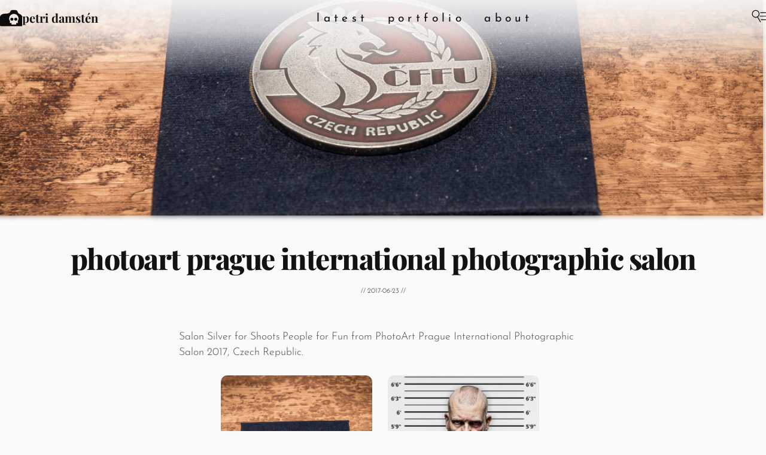

--- FILE ---
content_type: text/html; charset=UTF-8
request_url: https://petridamsten.com/photoart-prague-international-photographic-salon-2/
body_size: 8912
content:
<!DOCTYPE html>
<!--[if IE 7]>
<html class="ie ie7" lang="en-US">
<![endif]-->
<!--[if IE 8]>
<html class="ie ie8" lang="en-US">
<![endif]-->
<!--[if !(IE 7) | !(IE 8) ]><!-->
<html lang="en-US">
<!--<![endif]-->
<head>
  <title>PhotoArt Prague International Photographic Salon | Petri Damstén</title>
  <meta charset="UTF-8">
  <meta name="resource-type" content="document" />
  <meta http-equiv="content-type" content="content=text/html; charset=UTF-8" />
  <meta http-equiv="content-language" content="en-US" />
  <meta name="author" content="Petri Damst&eacute;n" />
  <meta name="contact" content="petri.damsten@gmail.com" />
  <link rel="copyright" href="https://creativecommons.org/licenses/by-nc-sa/4.0/" />
  <meta name="description" content="Anything but Mundane" />
  <meta name="keywords" content="Awards, Photography" />

  <meta name="viewport" content="width=device-width">
  <link rel="shortcut icon" type="image/x-icon" href="/favicon.ico" />
  <link rel="apple-touch-icon-precomposed" type="image/png" href="/wp-content/themes/torturedtiles/images/favicon-big.png?v=kOQ97Y" >
  <link rel="profile" href="https://gmpg.org/xfn/11">
  <link rel="pingback" href="https://petridamsten.com/xmlrpc.php">
  <!--[if lt IE 9]>
  <script src="/wp-content/themes/torturedtiles/js/html5.js"></script>
  <![endif]-->
  <meta name='robots' content='max-image-preview:large' />
	<style>img:is([sizes="auto" i], [sizes^="auto," i]) { contain-intrinsic-size: 3000px 1500px }</style>
	<!-- Jetpack Site Verification Tags -->
<meta name="google-site-verification" content="wDLWPyb57grEUOpzw0DnQEnfn7coxCuUWsyxgpWbl4c" />
<meta name="msvalidate.01" content="41B01A210308F9FD4C7EBFC1F7001D6C" />
<meta name="p:domain_verify" content="7b38d442d05d772c78ac138c7d5ecc9e" />
<meta name="yandex-verification" content="2e6f0120813622e7" />
<link rel='dns-prefetch' href='//stats.wp.com' />
<link rel="alternate" type="application/rss+xml" title="Petri Damstén &raquo; Feed" href="https://petridamsten.com/feed/" />
<script type="text/javascript">
/* <![CDATA[ */
window._wpemojiSettings = {"baseUrl":"https:\/\/s.w.org\/images\/core\/emoji\/16.0.1\/72x72\/","ext":".png","svgUrl":"https:\/\/s.w.org\/images\/core\/emoji\/16.0.1\/svg\/","svgExt":".svg","source":{"concatemoji":"https:\/\/petridamsten.com\/wp-includes\/js\/wp-emoji-release.min.js?ver=6.8.3"}};
/*! This file is auto-generated */
!function(s,n){var o,i,e;function c(e){try{var t={supportTests:e,timestamp:(new Date).valueOf()};sessionStorage.setItem(o,JSON.stringify(t))}catch(e){}}function p(e,t,n){e.clearRect(0,0,e.canvas.width,e.canvas.height),e.fillText(t,0,0);var t=new Uint32Array(e.getImageData(0,0,e.canvas.width,e.canvas.height).data),a=(e.clearRect(0,0,e.canvas.width,e.canvas.height),e.fillText(n,0,0),new Uint32Array(e.getImageData(0,0,e.canvas.width,e.canvas.height).data));return t.every(function(e,t){return e===a[t]})}function u(e,t){e.clearRect(0,0,e.canvas.width,e.canvas.height),e.fillText(t,0,0);for(var n=e.getImageData(16,16,1,1),a=0;a<n.data.length;a++)if(0!==n.data[a])return!1;return!0}function f(e,t,n,a){switch(t){case"flag":return n(e,"\ud83c\udff3\ufe0f\u200d\u26a7\ufe0f","\ud83c\udff3\ufe0f\u200b\u26a7\ufe0f")?!1:!n(e,"\ud83c\udde8\ud83c\uddf6","\ud83c\udde8\u200b\ud83c\uddf6")&&!n(e,"\ud83c\udff4\udb40\udc67\udb40\udc62\udb40\udc65\udb40\udc6e\udb40\udc67\udb40\udc7f","\ud83c\udff4\u200b\udb40\udc67\u200b\udb40\udc62\u200b\udb40\udc65\u200b\udb40\udc6e\u200b\udb40\udc67\u200b\udb40\udc7f");case"emoji":return!a(e,"\ud83e\udedf")}return!1}function g(e,t,n,a){var r="undefined"!=typeof WorkerGlobalScope&&self instanceof WorkerGlobalScope?new OffscreenCanvas(300,150):s.createElement("canvas"),o=r.getContext("2d",{willReadFrequently:!0}),i=(o.textBaseline="top",o.font="600 32px Arial",{});return e.forEach(function(e){i[e]=t(o,e,n,a)}),i}function t(e){var t=s.createElement("script");t.src=e,t.defer=!0,s.head.appendChild(t)}"undefined"!=typeof Promise&&(o="wpEmojiSettingsSupports",i=["flag","emoji"],n.supports={everything:!0,everythingExceptFlag:!0},e=new Promise(function(e){s.addEventListener("DOMContentLoaded",e,{once:!0})}),new Promise(function(t){var n=function(){try{var e=JSON.parse(sessionStorage.getItem(o));if("object"==typeof e&&"number"==typeof e.timestamp&&(new Date).valueOf()<e.timestamp+604800&&"object"==typeof e.supportTests)return e.supportTests}catch(e){}return null}();if(!n){if("undefined"!=typeof Worker&&"undefined"!=typeof OffscreenCanvas&&"undefined"!=typeof URL&&URL.createObjectURL&&"undefined"!=typeof Blob)try{var e="postMessage("+g.toString()+"("+[JSON.stringify(i),f.toString(),p.toString(),u.toString()].join(",")+"));",a=new Blob([e],{type:"text/javascript"}),r=new Worker(URL.createObjectURL(a),{name:"wpTestEmojiSupports"});return void(r.onmessage=function(e){c(n=e.data),r.terminate(),t(n)})}catch(e){}c(n=g(i,f,p,u))}t(n)}).then(function(e){for(var t in e)n.supports[t]=e[t],n.supports.everything=n.supports.everything&&n.supports[t],"flag"!==t&&(n.supports.everythingExceptFlag=n.supports.everythingExceptFlag&&n.supports[t]);n.supports.everythingExceptFlag=n.supports.everythingExceptFlag&&!n.supports.flag,n.DOMReady=!1,n.readyCallback=function(){n.DOMReady=!0}}).then(function(){return e}).then(function(){var e;n.supports.everything||(n.readyCallback(),(e=n.source||{}).concatemoji?t(e.concatemoji):e.wpemoji&&e.twemoji&&(t(e.twemoji),t(e.wpemoji)))}))}((window,document),window._wpemojiSettings);
/* ]]> */
</script>
<style id='wp-emoji-styles-inline-css' type='text/css'>

	img.wp-smiley, img.emoji {
		display: inline !important;
		border: none !important;
		box-shadow: none !important;
		height: 1em !important;
		width: 1em !important;
		margin: 0 0.07em !important;
		vertical-align: -0.1em !important;
		background: none !important;
		padding: 0 !important;
	}
</style>
<link rel='stylesheet' id='wp-block-library-css' href='https://petridamsten.com/wp-includes/css/dist/block-library/style.min.css?ver=6.8.3' type='text/css' media='all' />
<style id='classic-theme-styles-inline-css' type='text/css'>
/*! This file is auto-generated */
.wp-block-button__link{color:#fff;background-color:#32373c;border-radius:9999px;box-shadow:none;text-decoration:none;padding:calc(.667em + 2px) calc(1.333em + 2px);font-size:1.125em}.wp-block-file__button{background:#32373c;color:#fff;text-decoration:none}
</style>
<link rel='stylesheet' id='mediaelement-css' href='https://petridamsten.com/wp-includes/js/mediaelement/mediaelementplayer-legacy.min.css?ver=4.2.17' type='text/css' media='all' />
<link rel='stylesheet' id='wp-mediaelement-css' href='https://petridamsten.com/wp-includes/js/mediaelement/wp-mediaelement.min.css?ver=6.8.3' type='text/css' media='all' />
<style id='jetpack-sharing-buttons-style-inline-css' type='text/css'>
.jetpack-sharing-buttons__services-list{display:flex;flex-direction:row;flex-wrap:wrap;gap:0;list-style-type:none;margin:5px;padding:0}.jetpack-sharing-buttons__services-list.has-small-icon-size{font-size:12px}.jetpack-sharing-buttons__services-list.has-normal-icon-size{font-size:16px}.jetpack-sharing-buttons__services-list.has-large-icon-size{font-size:24px}.jetpack-sharing-buttons__services-list.has-huge-icon-size{font-size:36px}@media print{.jetpack-sharing-buttons__services-list{display:none!important}}.editor-styles-wrapper .wp-block-jetpack-sharing-buttons{gap:0;padding-inline-start:0}ul.jetpack-sharing-buttons__services-list.has-background{padding:1.25em 2.375em}
</style>
<style id='global-styles-inline-css' type='text/css'>
:root{--wp--preset--aspect-ratio--square: 1;--wp--preset--aspect-ratio--4-3: 4/3;--wp--preset--aspect-ratio--3-4: 3/4;--wp--preset--aspect-ratio--3-2: 3/2;--wp--preset--aspect-ratio--2-3: 2/3;--wp--preset--aspect-ratio--16-9: 16/9;--wp--preset--aspect-ratio--9-16: 9/16;--wp--preset--color--black: #000000;--wp--preset--color--cyan-bluish-gray: #abb8c3;--wp--preset--color--white: #ffffff;--wp--preset--color--pale-pink: #f78da7;--wp--preset--color--vivid-red: #cf2e2e;--wp--preset--color--luminous-vivid-orange: #ff6900;--wp--preset--color--luminous-vivid-amber: #fcb900;--wp--preset--color--light-green-cyan: #7bdcb5;--wp--preset--color--vivid-green-cyan: #00d084;--wp--preset--color--pale-cyan-blue: #8ed1fc;--wp--preset--color--vivid-cyan-blue: #0693e3;--wp--preset--color--vivid-purple: #9b51e0;--wp--preset--gradient--vivid-cyan-blue-to-vivid-purple: linear-gradient(135deg,rgba(6,147,227,1) 0%,rgb(155,81,224) 100%);--wp--preset--gradient--light-green-cyan-to-vivid-green-cyan: linear-gradient(135deg,rgb(122,220,180) 0%,rgb(0,208,130) 100%);--wp--preset--gradient--luminous-vivid-amber-to-luminous-vivid-orange: linear-gradient(135deg,rgba(252,185,0,1) 0%,rgba(255,105,0,1) 100%);--wp--preset--gradient--luminous-vivid-orange-to-vivid-red: linear-gradient(135deg,rgba(255,105,0,1) 0%,rgb(207,46,46) 100%);--wp--preset--gradient--very-light-gray-to-cyan-bluish-gray: linear-gradient(135deg,rgb(238,238,238) 0%,rgb(169,184,195) 100%);--wp--preset--gradient--cool-to-warm-spectrum: linear-gradient(135deg,rgb(74,234,220) 0%,rgb(151,120,209) 20%,rgb(207,42,186) 40%,rgb(238,44,130) 60%,rgb(251,105,98) 80%,rgb(254,248,76) 100%);--wp--preset--gradient--blush-light-purple: linear-gradient(135deg,rgb(255,206,236) 0%,rgb(152,150,240) 100%);--wp--preset--gradient--blush-bordeaux: linear-gradient(135deg,rgb(254,205,165) 0%,rgb(254,45,45) 50%,rgb(107,0,62) 100%);--wp--preset--gradient--luminous-dusk: linear-gradient(135deg,rgb(255,203,112) 0%,rgb(199,81,192) 50%,rgb(65,88,208) 100%);--wp--preset--gradient--pale-ocean: linear-gradient(135deg,rgb(255,245,203) 0%,rgb(182,227,212) 50%,rgb(51,167,181) 100%);--wp--preset--gradient--electric-grass: linear-gradient(135deg,rgb(202,248,128) 0%,rgb(113,206,126) 100%);--wp--preset--gradient--midnight: linear-gradient(135deg,rgb(2,3,129) 0%,rgb(40,116,252) 100%);--wp--preset--font-size--small: 13px;--wp--preset--font-size--medium: 20px;--wp--preset--font-size--large: 36px;--wp--preset--font-size--x-large: 42px;--wp--preset--spacing--20: 0.44rem;--wp--preset--spacing--30: 0.67rem;--wp--preset--spacing--40: 1rem;--wp--preset--spacing--50: 1.5rem;--wp--preset--spacing--60: 2.25rem;--wp--preset--spacing--70: 3.38rem;--wp--preset--spacing--80: 5.06rem;--wp--preset--shadow--natural: 6px 6px 9px rgba(0, 0, 0, 0.2);--wp--preset--shadow--deep: 12px 12px 50px rgba(0, 0, 0, 0.4);--wp--preset--shadow--sharp: 6px 6px 0px rgba(0, 0, 0, 0.2);--wp--preset--shadow--outlined: 6px 6px 0px -3px rgba(255, 255, 255, 1), 6px 6px rgba(0, 0, 0, 1);--wp--preset--shadow--crisp: 6px 6px 0px rgba(0, 0, 0, 1);}:where(.is-layout-flex){gap: 0.5em;}:where(.is-layout-grid){gap: 0.5em;}body .is-layout-flex{display: flex;}.is-layout-flex{flex-wrap: wrap;align-items: center;}.is-layout-flex > :is(*, div){margin: 0;}body .is-layout-grid{display: grid;}.is-layout-grid > :is(*, div){margin: 0;}:where(.wp-block-columns.is-layout-flex){gap: 2em;}:where(.wp-block-columns.is-layout-grid){gap: 2em;}:where(.wp-block-post-template.is-layout-flex){gap: 1.25em;}:where(.wp-block-post-template.is-layout-grid){gap: 1.25em;}.has-black-color{color: var(--wp--preset--color--black) !important;}.has-cyan-bluish-gray-color{color: var(--wp--preset--color--cyan-bluish-gray) !important;}.has-white-color{color: var(--wp--preset--color--white) !important;}.has-pale-pink-color{color: var(--wp--preset--color--pale-pink) !important;}.has-vivid-red-color{color: var(--wp--preset--color--vivid-red) !important;}.has-luminous-vivid-orange-color{color: var(--wp--preset--color--luminous-vivid-orange) !important;}.has-luminous-vivid-amber-color{color: var(--wp--preset--color--luminous-vivid-amber) !important;}.has-light-green-cyan-color{color: var(--wp--preset--color--light-green-cyan) !important;}.has-vivid-green-cyan-color{color: var(--wp--preset--color--vivid-green-cyan) !important;}.has-pale-cyan-blue-color{color: var(--wp--preset--color--pale-cyan-blue) !important;}.has-vivid-cyan-blue-color{color: var(--wp--preset--color--vivid-cyan-blue) !important;}.has-vivid-purple-color{color: var(--wp--preset--color--vivid-purple) !important;}.has-black-background-color{background-color: var(--wp--preset--color--black) !important;}.has-cyan-bluish-gray-background-color{background-color: var(--wp--preset--color--cyan-bluish-gray) !important;}.has-white-background-color{background-color: var(--wp--preset--color--white) !important;}.has-pale-pink-background-color{background-color: var(--wp--preset--color--pale-pink) !important;}.has-vivid-red-background-color{background-color: var(--wp--preset--color--vivid-red) !important;}.has-luminous-vivid-orange-background-color{background-color: var(--wp--preset--color--luminous-vivid-orange) !important;}.has-luminous-vivid-amber-background-color{background-color: var(--wp--preset--color--luminous-vivid-amber) !important;}.has-light-green-cyan-background-color{background-color: var(--wp--preset--color--light-green-cyan) !important;}.has-vivid-green-cyan-background-color{background-color: var(--wp--preset--color--vivid-green-cyan) !important;}.has-pale-cyan-blue-background-color{background-color: var(--wp--preset--color--pale-cyan-blue) !important;}.has-vivid-cyan-blue-background-color{background-color: var(--wp--preset--color--vivid-cyan-blue) !important;}.has-vivid-purple-background-color{background-color: var(--wp--preset--color--vivid-purple) !important;}.has-black-border-color{border-color: var(--wp--preset--color--black) !important;}.has-cyan-bluish-gray-border-color{border-color: var(--wp--preset--color--cyan-bluish-gray) !important;}.has-white-border-color{border-color: var(--wp--preset--color--white) !important;}.has-pale-pink-border-color{border-color: var(--wp--preset--color--pale-pink) !important;}.has-vivid-red-border-color{border-color: var(--wp--preset--color--vivid-red) !important;}.has-luminous-vivid-orange-border-color{border-color: var(--wp--preset--color--luminous-vivid-orange) !important;}.has-luminous-vivid-amber-border-color{border-color: var(--wp--preset--color--luminous-vivid-amber) !important;}.has-light-green-cyan-border-color{border-color: var(--wp--preset--color--light-green-cyan) !important;}.has-vivid-green-cyan-border-color{border-color: var(--wp--preset--color--vivid-green-cyan) !important;}.has-pale-cyan-blue-border-color{border-color: var(--wp--preset--color--pale-cyan-blue) !important;}.has-vivid-cyan-blue-border-color{border-color: var(--wp--preset--color--vivid-cyan-blue) !important;}.has-vivid-purple-border-color{border-color: var(--wp--preset--color--vivid-purple) !important;}.has-vivid-cyan-blue-to-vivid-purple-gradient-background{background: var(--wp--preset--gradient--vivid-cyan-blue-to-vivid-purple) !important;}.has-light-green-cyan-to-vivid-green-cyan-gradient-background{background: var(--wp--preset--gradient--light-green-cyan-to-vivid-green-cyan) !important;}.has-luminous-vivid-amber-to-luminous-vivid-orange-gradient-background{background: var(--wp--preset--gradient--luminous-vivid-amber-to-luminous-vivid-orange) !important;}.has-luminous-vivid-orange-to-vivid-red-gradient-background{background: var(--wp--preset--gradient--luminous-vivid-orange-to-vivid-red) !important;}.has-very-light-gray-to-cyan-bluish-gray-gradient-background{background: var(--wp--preset--gradient--very-light-gray-to-cyan-bluish-gray) !important;}.has-cool-to-warm-spectrum-gradient-background{background: var(--wp--preset--gradient--cool-to-warm-spectrum) !important;}.has-blush-light-purple-gradient-background{background: var(--wp--preset--gradient--blush-light-purple) !important;}.has-blush-bordeaux-gradient-background{background: var(--wp--preset--gradient--blush-bordeaux) !important;}.has-luminous-dusk-gradient-background{background: var(--wp--preset--gradient--luminous-dusk) !important;}.has-pale-ocean-gradient-background{background: var(--wp--preset--gradient--pale-ocean) !important;}.has-electric-grass-gradient-background{background: var(--wp--preset--gradient--electric-grass) !important;}.has-midnight-gradient-background{background: var(--wp--preset--gradient--midnight) !important;}.has-small-font-size{font-size: var(--wp--preset--font-size--small) !important;}.has-medium-font-size{font-size: var(--wp--preset--font-size--medium) !important;}.has-large-font-size{font-size: var(--wp--preset--font-size--large) !important;}.has-x-large-font-size{font-size: var(--wp--preset--font-size--x-large) !important;}
:where(.wp-block-post-template.is-layout-flex){gap: 1.25em;}:where(.wp-block-post-template.is-layout-grid){gap: 1.25em;}
:where(.wp-block-columns.is-layout-flex){gap: 2em;}:where(.wp-block-columns.is-layout-grid){gap: 2em;}
:root :where(.wp-block-pullquote){font-size: 1.5em;line-height: 1.6;}
</style>
<link rel='stylesheet' id='open-layers-css' href='https://petridamsten.com/wp-content/plugins/fullscreen-galleria/ol.css?ver=6.5.0' type='text/css' media='all' />
<link rel='stylesheet' id='galleria-fs-clr-css' href='https://petridamsten.com/wp-content/plugins/fullscreen-galleria/galleria-fs-b.css?ver=1.6.12-D4Qv0Y' type='text/css' media='all' />
<link rel='stylesheet' id='galleria-fs-css' href='https://petridamsten.com/wp-content/plugins/fullscreen-galleria/galleria-fs.css?ver=1.6.12-jseLPY' type='text/css' media='all' />
<link rel='stylesheet' id='twenty20-css' href='https://petridamsten.com/wp-content/plugins/twenty20/assets/css/twenty20.css?ver=2.0.4' type='text/css' media='all' />
<link rel='stylesheet' id='torturedtiles-css' href='https://petridamsten.com/wp-content/themes/torturedtiles/style.css?ver=1.2-TcCSEY' type='text/css' media='all' />
<link rel='stylesheet' id='torturedtiles-child-css' href='https://petridamsten.com/wp-content/themes/torturedtiles-child/style.css?ver=1.2-GOQ97Y' type='text/css' media='all' />
<script type="text/javascript" src="https://petridamsten.com/wp-includes/js/jquery/jquery.min.js?ver=3.7.1" id="jquery-core-js"></script>
<script type="text/javascript" src="https://petridamsten.com/wp-includes/js/jquery/jquery-migrate.min.js?ver=3.4.1" id="jquery-migrate-js"></script>
<script type="text/javascript" src="https://petridamsten.com/wp-content/themes/torturedtiles/js/imagesloaded.pkgd.min.js?ver=5.0.0" id="masonry-loaded-js"></script>
<script type="text/javascript" src="https://petridamsten.com/wp-content/themes/torturedtiles/js/masonry.pkgd.min.js?ver=4.2.2" id="masonry4-js"></script>
<script type="text/javascript" src="https://petridamsten.com/wp-content/themes/torturedtiles/js/torturedtiles.js?ver=1.2-MqFDEY" id="torturedtiles-js"></script>
<link rel="https://api.w.org/" href="https://petridamsten.com/wp-json/" /><link rel="alternate" title="JSON" type="application/json" href="https://petridamsten.com/wp-json/wp/v2/posts/3961" /><link rel="EditURI" type="application/rsd+xml" title="RSD" href="https://petridamsten.com/xmlrpc.php?rsd" />
<meta name="generator" content="WordPress 6.8.3" />
<link rel="canonical" href="https://petridamsten.com/photoart-prague-international-photographic-salon-2/" />
<link rel='shortlink' href='https://petridamsten.com/?p=3961' />
<link rel="alternate" title="oEmbed (JSON)" type="application/json+oembed" href="https://petridamsten.com/wp-json/oembed/1.0/embed?url=https%3A%2F%2Fpetridamsten.com%2Fphotoart-prague-international-photographic-salon-2%2F" />
<link rel="alternate" title="oEmbed (XML)" type="text/xml+oembed" href="https://petridamsten.com/wp-json/oembed/1.0/embed?url=https%3A%2F%2Fpetridamsten.com%2Fphotoart-prague-international-photographic-salon-2%2F&#038;format=xml" />
<script>fsg_json = {}; fsg_photobox = {}; fsg_photolist = {};</script>	<style>img#wpstats{display:none}</style>
		
<!-- Jetpack Open Graph Tags -->
<meta property="og:type" content="article" />
<meta property="og:title" content="Petri Damst&eacute;n | PhotoArt Prague International Photographic Salon" />
<meta property="og:url" content="https://petridamsten.com/photoart-prague-international-photographic-salon-2/" />
<meta property="og:description" content="Salon Silver for Shoots People for Fun from PhotoArt Prague International Photographic Salon 2017, Czech Republic." />
<meta property="article:published_time" content="2017-06-23T05:48:55+00:00" />
<meta property="article:modified_time" content="2017-06-23T05:48:55+00:00" />
<meta property="og:site_name" content="Petri Damstén" />
<meta property="og:locale" content="en_US" />
<meta property="og:image" content="https://petridamsten.com/media/20170622-183821-08709-92x92.jpg" />
<meta property="og:image:secure_url" content="https://i0.wp.com/petridamsten.com/media/20170622-183821-08709-92x92.jpg?ssl=1" />
<meta property="og:image" content="https://petridamsten.com/media/shoots_people_for_fun-92x92.jpg" />
<meta property="og:image:secure_url" content="https://i0.wp.com/petridamsten.com/media/shoots_people_for_fun-92x92.jpg?ssl=1" />
<meta property="og:image:width" content="1121" />
<meta property="og:image:height" content="1024" />
<meta property="og:image:alt" content="20170622-183821-08709" />
<meta property="og:image:type" content="image/jpeg" />
<meta property="article:author" content="Petri Damst&eacute;n" />
<meta property="fb:app_id" content="459888484028523" />
<meta property="fb:pages" content="649579682124351" />
<meta name="twitter:text:title" content="PhotoArt Prague International Photographic Salon" />
<meta name="twitter:image" content="https://petridamsten.com/media/20170622-183821-08709-92x92.jpg?w=640" />
<meta name="twitter:card" content="summary_large_image" />

<!-- End Jetpack Open Graph Tags -->
</head>

<body class="wp-singular post-template-default single single-post postid-3961 single-format-standard wp-theme-torturedtiles wp-child-theme-torturedtiles-child">
  <header>
    <div class="topbar-logo"><a href="/">
      <img id="logo" src="/wp-content/themes/torturedtiles/images/logo-small.svg?v=nQRRpY"/></a>
    </div>
    <div class="topbar-name"><a href="/">Petri Damstén</a></div>
    <div class="topbar-spacer"></div>
    <nav>
    <div><a href="/">Latest</a></div><div><a href="/portfolio/">Portfolio</a></div><div><a href="/about/">About</a></div>    </nav>
    <div class="topbar-spacer"></div>
    <div class="topbar-search">
      <div><span title="Search &amp; Archives" class="icon18searchmenu" id="searchbtn" role="popupbtn" data="searchbox"></span></div>
    </div>
  </header>
    <div class="popupbox hidden" id="searchbox">
    <div class="popupbox-fixed">
      <form id="searchform" action="https://petridamsten.com/" method="get"><label style="display:none;" for="s">Search:</label><input id="searchedit" class="field" type="text" placeholder="Search" name="s"><input id="searchsubmit" style="display:none;" type="submit" value="Search" name="submit"></form>    </div>
      <div class="contact-links">
  <a href="mailto:petri.damsten@gmail.com">
  <span title="Email" class="icon18email" id="emailbtn"></span>
  </a>
  <a target="_blank" href="https://facebook.com/pdamsten/">
  <span title="Facebook" class="icon18fb" id="fbbtn"></span>
  </a>
  <a target="_blank" href="https://twitter.com/pdamsten/">
  <span title="Twitter" class="icon18twitter" id="twbtn"></span>
  </a>
  <a target="_blank" href="https://instagram.com/pdamsten/">
  <span title="Instagram" class="icon18instagram" id="instabtn"></span>
  </a>
  <a target="_blank" href="https://youtube.com/pdamsten/">
  <span title="Youtube" class="icon18youtube" id="ytbtn"></span>
  </a>
  <a target="_blank" href="https://behance.net/pdamsten/">
  <span title="Behance" class="icon18behance" id="bebtn"></span>
  </a>
  </div>
      <div class="popupbox-fill">
    <ul>
      	<li><a href='https://petridamsten.com/2025/11/'>November 2025</a></li>
	<li><a href='https://petridamsten.com/2025/10/'>October 2025</a></li>
	<li><a href='https://petridamsten.com/2025/09/'>September 2025</a></li>
	<li><a href='https://petridamsten.com/2025/08/'>August 2025</a></li>
	<li><a href='https://petridamsten.com/2025/07/'>July 2025</a></li>
	<li><a href='https://petridamsten.com/2025/06/'>June 2025</a></li>
	<li><a href='https://petridamsten.com/2025/05/'>May 2025</a></li>
	<li><a href='https://petridamsten.com/2025/04/'>April 2025</a></li>
	<li><a href='https://petridamsten.com/2025/03/'>March 2025</a></li>
	<li><a href='https://petridamsten.com/2025/02/'>February 2025</a></li>
	<li><a href='https://petridamsten.com/2025/01/'>January 2025</a></li>
	<li><a href='https://petridamsten.com/2024/12/'>December 2024</a></li>
	<li><a href='https://petridamsten.com/2024/11/'>November 2024</a></li>
	<li><a href='https://petridamsten.com/2024/10/'>October 2024</a></li>
	<li><a href='https://petridamsten.com/2024/09/'>September 2024</a></li>
	<li><a href='https://petridamsten.com/2024/08/'>August 2024</a></li>
	<li><a href='https://petridamsten.com/2024/07/'>July 2024</a></li>
	<li><a href='https://petridamsten.com/2024/06/'>June 2024</a></li>
	<li><a href='https://petridamsten.com/2024/05/'>May 2024</a></li>
	<li><a href='https://petridamsten.com/2024/04/'>April 2024</a></li>
	<li><a href='https://petridamsten.com/2024/03/'>March 2024</a></li>
	<li><a href='https://petridamsten.com/2024/02/'>February 2024</a></li>
	<li><a href='https://petridamsten.com/2024/01/'>January 2024</a></li>
	<li><a href='https://petridamsten.com/2023/12/'>December 2023</a></li>
	<li><a href='https://petridamsten.com/2023/11/'>November 2023</a></li>
	<li><a href='https://petridamsten.com/2023/10/'>October 2023</a></li>
	<li><a href='https://petridamsten.com/2023/09/'>September 2023</a></li>
	<li><a href='https://petridamsten.com/2023/08/'>August 2023</a></li>
	<li><a href='https://petridamsten.com/2023/07/'>July 2023</a></li>
	<li><a href='https://petridamsten.com/2023/06/'>June 2023</a></li>
	<li><a href='https://petridamsten.com/2023/05/'>May 2023</a></li>
	<li><a href='https://petridamsten.com/2023/04/'>April 2023</a></li>
	<li><a href='https://petridamsten.com/2023/03/'>March 2023</a></li>
	<li><a href='https://petridamsten.com/2023/02/'>February 2023</a></li>
	<li><a href='https://petridamsten.com/2023/01/'>January 2023</a></li>
	<li><a href='https://petridamsten.com/2022/12/'>December 2022</a></li>
	<li><a href='https://petridamsten.com/2022/11/'>November 2022</a></li>
	<li><a href='https://petridamsten.com/2022/10/'>October 2022</a></li>
	<li><a href='https://petridamsten.com/2022/09/'>September 2022</a></li>
	<li><a href='https://petridamsten.com/2022/08/'>August 2022</a></li>
	<li><a href='https://petridamsten.com/2022/07/'>July 2022</a></li>
	<li><a href='https://petridamsten.com/2022/06/'>June 2022</a></li>
	<li><a href='https://petridamsten.com/2022/05/'>May 2022</a></li>
	<li><a href='https://petridamsten.com/2022/04/'>April 2022</a></li>
	<li><a href='https://petridamsten.com/2022/03/'>March 2022</a></li>
	<li><a href='https://petridamsten.com/2022/01/'>January 2022</a></li>
	<li><a href='https://petridamsten.com/2021/12/'>December 2021</a></li>
	<li><a href='https://petridamsten.com/2021/11/'>November 2021</a></li>
	<li><a href='https://petridamsten.com/2021/10/'>October 2021</a></li>
	<li><a href='https://petridamsten.com/2021/09/'>September 2021</a></li>
	<li><a href='https://petridamsten.com/2021/08/'>August 2021</a></li>
	<li><a href='https://petridamsten.com/2021/07/'>July 2021</a></li>
	<li><a href='https://petridamsten.com/2021/06/'>June 2021</a></li>
	<li><a href='https://petridamsten.com/2021/05/'>May 2021</a></li>
	<li><a href='https://petridamsten.com/2021/04/'>April 2021</a></li>
	<li><a href='https://petridamsten.com/2021/03/'>March 2021</a></li>
	<li><a href='https://petridamsten.com/2021/02/'>February 2021</a></li>
	<li><a href='https://petridamsten.com/2021/01/'>January 2021</a></li>
	<li><a href='https://petridamsten.com/2020/12/'>December 2020</a></li>
	<li><a href='https://petridamsten.com/2020/11/'>November 2020</a></li>
	<li><a href='https://petridamsten.com/2020/10/'>October 2020</a></li>
	<li><a href='https://petridamsten.com/2020/09/'>September 2020</a></li>
	<li><a href='https://petridamsten.com/2020/08/'>August 2020</a></li>
	<li><a href='https://petridamsten.com/2020/07/'>July 2020</a></li>
	<li><a href='https://petridamsten.com/2020/06/'>June 2020</a></li>
	<li><a href='https://petridamsten.com/2020/05/'>May 2020</a></li>
	<li><a href='https://petridamsten.com/2020/04/'>April 2020</a></li>
	<li><a href='https://petridamsten.com/2020/03/'>March 2020</a></li>
	<li><a href='https://petridamsten.com/2020/02/'>February 2020</a></li>
	<li><a href='https://petridamsten.com/2020/01/'>January 2020</a></li>
	<li><a href='https://petridamsten.com/2019/12/'>December 2019</a></li>
	<li><a href='https://petridamsten.com/2019/11/'>November 2019</a></li>
	<li><a href='https://petridamsten.com/2019/10/'>October 2019</a></li>
	<li><a href='https://petridamsten.com/2019/09/'>September 2019</a></li>
	<li><a href='https://petridamsten.com/2019/08/'>August 2019</a></li>
	<li><a href='https://petridamsten.com/2019/07/'>July 2019</a></li>
	<li><a href='https://petridamsten.com/2019/06/'>June 2019</a></li>
	<li><a href='https://petridamsten.com/2019/05/'>May 2019</a></li>
	<li><a href='https://petridamsten.com/2019/04/'>April 2019</a></li>
	<li><a href='https://petridamsten.com/2019/03/'>March 2019</a></li>
	<li><a href='https://petridamsten.com/2019/02/'>February 2019</a></li>
	<li><a href='https://petridamsten.com/2019/01/'>January 2019</a></li>
	<li><a href='https://petridamsten.com/2018/12/'>December 2018</a></li>
	<li><a href='https://petridamsten.com/2018/11/'>November 2018</a></li>
	<li><a href='https://petridamsten.com/2018/10/'>October 2018</a></li>
	<li><a href='https://petridamsten.com/2018/09/'>September 2018</a></li>
	<li><a href='https://petridamsten.com/2018/08/'>August 2018</a></li>
	<li><a href='https://petridamsten.com/2018/07/'>July 2018</a></li>
	<li><a href='https://petridamsten.com/2018/06/'>June 2018</a></li>
	<li><a href='https://petridamsten.com/2018/05/'>May 2018</a></li>
	<li><a href='https://petridamsten.com/2018/04/'>April 2018</a></li>
	<li><a href='https://petridamsten.com/2018/03/'>March 2018</a></li>
	<li><a href='https://petridamsten.com/2018/02/'>February 2018</a></li>
	<li><a href='https://petridamsten.com/2018/01/'>January 2018</a></li>
	<li><a href='https://petridamsten.com/2017/12/'>December 2017</a></li>
	<li><a href='https://petridamsten.com/2017/11/'>November 2017</a></li>
	<li><a href='https://petridamsten.com/2017/10/'>October 2017</a></li>
	<li><a href='https://petridamsten.com/2017/09/'>September 2017</a></li>
	<li><a href='https://petridamsten.com/2017/08/'>August 2017</a></li>
	<li><a href='https://petridamsten.com/2017/07/'>July 2017</a></li>
	<li><a href='https://petridamsten.com/2017/06/'>June 2017</a></li>
	<li><a href='https://petridamsten.com/2017/05/'>May 2017</a></li>
	<li><a href='https://petridamsten.com/2017/04/'>April 2017</a></li>
	<li><a href='https://petridamsten.com/2017/03/'>March 2017</a></li>
	<li><a href='https://petridamsten.com/2017/02/'>February 2017</a></li>
	<li><a href='https://petridamsten.com/2017/01/'>January 2017</a></li>
	<li><a href='https://petridamsten.com/2016/12/'>December 2016</a></li>
	<li><a href='https://petridamsten.com/2016/11/'>November 2016</a></li>
	<li><a href='https://petridamsten.com/2016/10/'>October 2016</a></li>
	<li><a href='https://petridamsten.com/2016/09/'>September 2016</a></li>
	<li><a href='https://petridamsten.com/2016/08/'>August 2016</a></li>
	<li><a href='https://petridamsten.com/2016/07/'>July 2016</a></li>
	<li><a href='https://petridamsten.com/2016/06/'>June 2016</a></li>
	<li><a href='https://petridamsten.com/2016/05/'>May 2016</a></li>
	<li><a href='https://petridamsten.com/2016/04/'>April 2016</a></li>
	<li><a href='https://petridamsten.com/2016/03/'>March 2016</a></li>
	<li><a href='https://petridamsten.com/2016/02/'>February 2016</a></li>
	<li><a href='https://petridamsten.com/2016/01/'>January 2016</a></li>
	<li><a href='https://petridamsten.com/2015/12/'>December 2015</a></li>
	<li><a href='https://petridamsten.com/2015/11/'>November 2015</a></li>
	<li><a href='https://petridamsten.com/2015/10/'>October 2015</a></li>
	<li><a href='https://petridamsten.com/2015/09/'>September 2015</a></li>
	<li><a href='https://petridamsten.com/2015/08/'>August 2015</a></li>
	<li><a href='https://petridamsten.com/2015/07/'>July 2015</a></li>
	<li><a href='https://petridamsten.com/2015/06/'>June 2015</a></li>
	<li><a href='https://petridamsten.com/2015/05/'>May 2015</a></li>
	<li><a href='https://petridamsten.com/2015/04/'>April 2015</a></li>
	<li><a href='https://petridamsten.com/2015/03/'>March 2015</a></li>
	<li><a href='https://petridamsten.com/2015/02/'>February 2015</a></li>
	<li><a href='https://petridamsten.com/2015/01/'>January 2015</a></li>
	<li><a href='https://petridamsten.com/2014/12/'>December 2014</a></li>
	<li><a href='https://petridamsten.com/2014/11/'>November 2014</a></li>
	<li><a href='https://petridamsten.com/2014/10/'>October 2014</a></li>
	<li><a href='https://petridamsten.com/2014/09/'>September 2014</a></li>
	<li><a href='https://petridamsten.com/2014/08/'>August 2014</a></li>
	<li><a href='https://petridamsten.com/2014/07/'>July 2014</a></li>
	<li><a href='https://petridamsten.com/2014/06/'>June 2014</a></li>
	<li><a href='https://petridamsten.com/2014/05/'>May 2014</a></li>
	<li><a href='https://petridamsten.com/2014/04/'>April 2014</a></li>
	<li><a href='https://petridamsten.com/2014/03/'>March 2014</a></li>
	<li><a href='https://petridamsten.com/2014/02/'>February 2014</a></li>
	<li><a href='https://petridamsten.com/2014/01/'>January 2014</a></li>
	<li><a href='https://petridamsten.com/2013/12/'>December 2013</a></li>
	<li><a href='https://petridamsten.com/2013/11/'>November 2013</a></li>
	<li><a href='https://petridamsten.com/2013/10/'>October 2013</a></li>
	<li><a href='https://petridamsten.com/2013/09/'>September 2013</a></li>
	<li><a href='https://petridamsten.com/2013/08/'>August 2013</a></li>
	<li><a href='https://petridamsten.com/2013/07/'>July 2013</a></li>
	<li><a href='https://petridamsten.com/2013/06/'>June 2013</a></li>
	<li><a href='https://petridamsten.com/2013/05/'>May 2013</a></li>
	<li><a href='https://petridamsten.com/2013/04/'>April 2013</a></li>
	<li><a href='https://petridamsten.com/2013/03/'>March 2013</a></li>
	<li><a href='https://petridamsten.com/2013/02/'>February 2013</a></li>
	<li><a href='https://petridamsten.com/2013/01/'>January 2013</a></li>
	<li><a href='https://petridamsten.com/2012/12/'>December 2012</a></li>
	<li><a href='https://petridamsten.com/2012/11/'>November 2012</a></li>
	<li><a href='https://petridamsten.com/2012/10/'>October 2012</a></li>
	<li><a href='https://petridamsten.com/2012/09/'>September 2012</a></li>
	<li><a href='https://petridamsten.com/2012/08/'>August 2012</a></li>
	<li><a href='https://petridamsten.com/2012/06/'>June 2012</a></li>
	<li><a href='https://petridamsten.com/2012/05/'>May 2012</a></li>
	<li><a href='https://petridamsten.com/2012/04/'>April 2012</a></li>
	<li><a href='https://petridamsten.com/2012/03/'>March 2012</a></li>
	<li><a href='https://petridamsten.com/2012/02/'>February 2012</a></li>
	<li><a href='https://petridamsten.com/2012/01/'>January 2012</a></li>
	<li><a href='https://petridamsten.com/2011/12/'>December 2011</a></li>
	<li><a href='https://petridamsten.com/2011/09/'>September 2011</a></li>
	<li><a href='https://petridamsten.com/2011/06/'>June 2011</a></li>
	<li><a href='https://petridamsten.com/2011/05/'>May 2011</a></li>
	<li><a href='https://petridamsten.com/2011/01/'>January 2011</a></li>
	<li><a href='https://petridamsten.com/2002/07/'>July 2002</a></li>
	<li><a href='https://petridamsten.com/2002/04/'>April 2002</a></li>
	<li><a href='https://petridamsten.com/2000/01/'>January 2000</a></li>
    </ul>
    </div>
  </div>
  <main class="main-content post singular">
	<section id="content" class="site-content tiles-padding"><div id="main-img"><div id="main-img-bg" style="background-image: url(https://petridamsten.com/media/20170622-183821-08709.jpg); background-position:center 45%;"></div><div id="main-img-fg" style="background-image: url(https://petridamsten.com/media/20170622-183821-08709.jpg); background-position:center 45%;max-width: 1681.5px;"><a data-postid="fsg_post_3961" data-imgid="3951" href="https://petridamsten.com/media/20170622-183821-08709.jpg"><span class="full-div-link"></span></a></div></div><article id="post-3961" class="tiles_wide post-3961 post type-post status-publish format-standard hentry category-awards category-photography post-photoart-prague-international-photographic-salon-2"><div class="entry-header"><h2 class="entry-title">PhotoArt Prague International Photographic Salon</h2><div class="post-info"><span class="entry-date"><time class="entry-date" datetime="2017-06-23T07:48:55+02:00">// 2017-06-23 //</time></span></div></div><div class="entry-content"><script>fsg_json['fsg_post_3961'] = [
{id: 3951, image: 'https://petridamsten.com/media/20170622-183821-08709.jpg', extlink: '', thumb: 'https://petridamsten.com/media/20170622-183821-08709-92x92.jpg', permalink: '<div class="galleria-layeritem"><a title="Permalink" href="https://petridamsten.com/media/20170622-183821-08709.jpg"><div class="galleria-link-bookmark"></div></a></div>', layer: '<div class="galleria-infolayer"><div class="galleria-layeritem" style="padding-right: 20px;"><h1>20170622-183821-08709</h1><p class=\"galleria-info-camera\">Nikon D800 with Nikon AF-S Zoom-Nikkor 24-70mm f/2.8G ED at 70mm and f/8, 1/125sec, ISO 100</p></div><div class="galleria-layeritem"><a title="Permalink" href="https://petridamsten.com/media/20170622-183821-08709.jpg"><div class="galleria-link-bookmark"></div></a></div><div class="galleria-layeritem" style="padding-right: 20px;"></div>'},
{id: 2084, image: 'https://petridamsten.com/media/shoots_people_for_fun.jpg', extlink: '', thumb: 'https://petridamsten.com/media/shoots_people_for_fun-92x92.jpg', permalink: '<div class="galleria-layeritem"><a title="Permalink" href="https://petridamsten.com/media/shoots_people_for_fun.jpg"><div class="galleria-link-bookmark"></div></a></div>', layer: '<div class="galleria-infolayer"><div class="galleria-layeritem" style="padding-right: 20px;"><h1>Shoots People for Fun</h1><p class="galleria-info-description"><p class="galleria-info-extra"><a href=\"0\"><a href=\"0\"><a href=\"0\"><img style=\"margin-left:0px; margin-right:5px;\" title=\"Pentaprism • 2014\" width=72 height=72 src=\"/stats/awards/pentaprism_r.svg\"></a><img style=\"margin-left:0px; margin-right:5px;\" title=\"One Eyeland • 2014\" width=83 height=72 src=\"/stats/awards/one_eyeland.png\"></a><img style=\"margin-left:0px; margin-right:5px;\" title=\"PhotoArt Prague International Photographic Salon • 2017 • Czech • Salon Silver\" width=72 height=72 src=\"/stats/awards/silver.svg\"></a></p></p><p class=\"galleria-info-camera\">Nikon D800 with Nikon AF-S Nikkor 70-200mm f/2.8G ED VR II at 70mm and f/11, 1/180sec, ISO 100</p></div><div class="galleria-layeritem"><a title="Permalink" href="https://petridamsten.com/media/shoots_people_for_fun.jpg"><div class="galleria-link-bookmark"></div></a></div><div class="galleria-layeritem" style="padding-right: 20px;"></div>'}
];</script>
<p>Salon Silver for Shoots People for Fun from PhotoArt Prague International Photographic Salon 2017, Czech Republic.</p>
<div id='gallery-4' class='gallery galleryid-3961 gallery-size-medium'><div class='gallery-item'><a data-postid="fsg_post_3961" data-imgid="3951" href='https://petridamsten.com/media/20170622-183821-08709.jpg'><img loading="lazy" decoding="async" width="234" height="214" src="https://petridamsten.com/media/20170622-183821-08709-234x214.jpg" class="attachment-medium size-medium" alt="" srcset="https://petridamsten.com/media/20170622-183821-08709-234x214.jpg 234w, https://petridamsten.com/media/20170622-183821-08709-768x702.jpg 768w, https://petridamsten.com/media/20170622-183821-08709-468x428.jpg 468w, https://petridamsten.com/media/20170622-183821-08709-60x55.jpg 60w, https://petridamsten.com/media/20170622-183821-08709-600x548.jpg 600w, https://petridamsten.com/media/20170622-183821-08709.jpg 1121w" sizes="auto, (max-width: 234px) 100vw, 234px" /></a></div><div class='gallery-item'><a data-postid="fsg_post_3961" data-imgid="2084" href='https://petridamsten.com/media/shoots_people_for_fun.jpg'><img loading="lazy" decoding="async" width="239" height="300" src="https://petridamsten.com/media/shoots_people_for_fun-239x300.jpg" class="attachment-medium size-medium" alt="" srcset="https://petridamsten.com/media/shoots_people_for_fun-239x300.jpg 239w, https://petridamsten.com/media/shoots_people_for_fun-366x458.jpg 366w, https://petridamsten.com/media/shoots_people_for_fun-468x585.jpg 468w, https://petridamsten.com/media/shoots_people_for_fun-600x750.jpg 600w, https://petridamsten.com/media/shoots_people_for_fun.jpg 819w" sizes="auto, (max-width: 239px) 100vw, 239px" /></a></div></div>

<div class="tags">More on: <a href="https://petridamsten.com/category/awards/" rel="category tag">#awards</a>, <a href="https://petridamsten.com/category/photography/" rel="category tag">#photography</a></div>
</div></article>	</section>

</main>

  <footer>
      <nav>
                  </nav>
  </footer>
	<script type="speculationrules">
{"prefetch":[{"source":"document","where":{"and":[{"href_matches":"\/*"},{"not":{"href_matches":["\/wp-*.php","\/wp-admin\/*","\/media\/*","\/wp-content\/*","\/wp-content\/plugins\/*","\/wp-content\/themes\/torturedtiles-child\/*","\/wp-content\/themes\/torturedtiles\/*","\/*\\?(.+)"]}},{"not":{"selector_matches":"a[rel~=\"nofollow\"]"}},{"not":{"selector_matches":".no-prefetch, .no-prefetch a"}}]},"eagerness":"conservative"}]}
</script>
<script type="text/javascript" src="https://petridamsten.com/wp-content/plugins/fullscreen-galleria/galleria-1.6.1.min.js?ver=1.6.1" id="galleria-js"></script>
<script type="text/javascript" src="https://petridamsten.com/wp-content/plugins/fullscreen-galleria/galleria-fs.js?ver=1.6.12-GALv0Y" id="galleria-fs-js"></script>
<script type="text/javascript" src="https://petridamsten.com/wp-content/plugins/fullscreen-galleria/galleria-fs-theme.js?ver=1.6.12-h4fdlY" id="galleria-fs-theme-js"></script>
<script type="text/javascript" src="https://petridamsten.com/wp-content/plugins/twenty20/assets/js/jquery.event.move.js?ver=2.0.4" id="twenty20-eventmove-js"></script>
<script type="text/javascript" src="https://petridamsten.com/wp-content/plugins/twenty20/assets/js/jquery.twenty20.js?ver=2.0.4" id="twenty20-js"></script>
<script type="text/javascript" id="twenty20-js-after">
/* <![CDATA[ */
    jQuery(function($) {
      // Re-init any uninitialized containers
      function checkUninitialized() {
        $(".twentytwenty-container:not([data-twenty20-init])").each(function() {
          var $container = $(this);
          if($container.find("img").length === 2) {
            $container.trigger("twenty20-init");
          }
        });
      }
      
      // Check periodically for the first few seconds
      var checkInterval = setInterval(checkUninitialized, 500);
      setTimeout(function() {
        clearInterval(checkInterval);
      }, 5000);
    });
  
/* ]]> */
</script>
<script type="text/javascript" id="jetpack-stats-js-before">
/* <![CDATA[ */
_stq = window._stq || [];
_stq.push([ "view", JSON.parse("{\"v\":\"ext\",\"blog\":\"30299794\",\"post\":\"3961\",\"tz\":\"2\",\"srv\":\"petridamsten.com\",\"j\":\"1:15.2\"}") ]);
_stq.push([ "clickTrackerInit", "30299794", "3961" ]);
/* ]]> */
</script>
<script type="text/javascript" src="https://stats.wp.com/e-202547.js" id="jetpack-stats-js" defer="defer" data-wp-strategy="defer"></script>
<div id="galleria"></div><script>fullscreen_galleria_postid=3961;
fsg_settings = {"theme":"b","transition":"slide","overlay_time":"2000","show_title":true,"show_description":true,"show_camera_info":true,"show_thumbnails":true,"show_permalink":"image","show_attachment":true,"show_map":true,"show_caption":false,"show_sharing":false,"image_nav":false,"auto_start_slideshow":false,"true_fullscreen":false,"load_on_demand":false,"w3tc":false,"load_in_header":false};
fullscreen_galleria_attachment=false;
</script></body>
</html>


--- FILE ---
content_type: text/css
request_url: https://petridamsten.com/wp-content/themes/torturedtiles/style.css?ver=1.2-TcCSEY
body_size: 5998
content:
/******************************************************************************

Theme Name: Tortured Tiles
Theme URI: http://petridamsten.com/
Author: Petri Damstén
Author URI: http://petridamsten.com/
Description: Theme for petridamsten.com
Version: 1.3
Tags: tiles
Text Domain: torturedtiles

Copyright (c) 2014-2023 by Petri Damstén <petri.damsten@gmail.com>

******************************************************************************/

@import url('https://petridamsten.com/fonts/fonts.css');

:root {
  --color-bg: 2%;
  --color-bg-l: 13%;
  --color-mid: 50%;
  --color-text: 73%; 
  --color-text-b: 93%;
  --color-text-d: 47%;
  --color-accent: 33 85% 50%;
  --invert: 0;

  --header-font: 'Playfair Display', serif;
  --h1-h5-font-size: 4rem;
  --h2-h6-font-size: 3rem;
  --h3-h7-font-size: 1.1rem;
  --h4-h8-font-size: 1.1rem;
  --header-font-spacing: -0.03em;
  --header-font-color: hsl(0 0% var(--color-text-b));
  --header-font-weight: 800;

  --text-font: 'Josefin Sans', sans-serif;
  --text-font-size: 1.1rem;
  --text-font-weight: 300;
  --text-font-spacing: 0.0em;
  --text-line-height: 1.5;
  --text-color: hsl(0 0% var(--color-text));
  --text-color-highlight: hsl(0 0% var(--color-text-b));
  --text-color-unselected: hsl(0 0% var(--color-text-d));
  --text-color-accent: hsl(var(--color-accent));
  
  --frontpage-font-size: 1rem;
  --frontpage-font-weight: 600;
  --frontpage-font-spacing: 0rem;
  --frontpage-tfont-size: 0.9rem;
  --frontpage-tfont-weight: 300;
  --frontpage-tfont-spacing: 0;

  --text-padding: 1rem;
  --photo-thumbnail-radius: 1rem;
  --admin-bar-height: 0;

  --middle-color: hsl(0 0% var(--color-mid));
  --background-color-a: hsl(0 0% var(--color-bg) / 0.3);
  --background-color: hsl(0 0% var(--color-bg));
  --background-color-light: hsl(0 0% var(--color-bg-l));

  --short-anim: 0.3s;
  --popup-anim: 0.5s;
  --medium-anim: 0.75s;
  --long-anim: 1.2s;

  --topbar-height: 4rem;
  --fade-add: 4rem;
  --topbar-margin: 1.25rem;
  --topbar-font-size: 1.2rem;
  --topbar-font-weight: 400;
  --topbar-logo-width: 16rem;
  --portfolio-pane-width: var(--topbar-height);
  --main-margin: 0.3rem;
  --hero-img-height: 50vh;

  background-color: var(--background-color);
}

@media (prefers-color-scheme: light) {
  :root {
    --color-bg: 98%;
    --color-bg-l: 87%;
    --color-mid: 60%;
    --color-text: 27%; 
    --color-text-b: 7%;
    --color-text-d: 53%;
    --color-accent: 33 85% 30%;
    --invert: 1;
  }
}

@keyframes popup {
  0% {
    scale: 0;
  }
  100% {
    scale: 1;
  }
}

@keyframes fade-from-left {
  0% {
    opacity: 0;
    translate: -70% 0;
  }
  100% {
    opacity: 1;
    translate: 0 0;
  }
}

@keyframes fade-from-top {
  0% {
    opacity: 0;
    translate: 0 -2.5rem;
  }
  100% {
    opacity: 1;
    translate: 0 0;
  }
}

@keyframes fade-from-bottom {
  0% {
    opacity: 0;
    translate: 0 2.5rem;
  }
  100% {
    opacity: 1;
    translate: 0 0;
  }
}

@keyframes fade-in {
  0% {
    opacity: 0;
  }
  100% {
    opacity: 1;
  }
}

*, *::before, *::after {
  box-sizing: border-box;
  animation-iteration-count: 1;
  animation-fill-mode: forwards;
  animation-timing-function: ease-out;
  font: inherit;
  margin: 0;
  padding: 0;
}

html {
  color-scheme: dark light;
}

body {
  min-height: 100vh;
  font-family: var(--text-font);
  font-size: var(--text-font-size);
  color: var(--text-color);
  font-weight: var(--text-font-weight);
  letter-spacing: var(--text-font-spacing);
  line-height: var(--text-line-height);
  padding-bottom: 2.8125rem;
  position: relative;
  background-attachment: fixed;
  background-repeat: no-repeat;
  background-color: var(--background-color);
}

img, picture, svg, video { 
  display: block;
  max-width: 100%;
}

h1, h2, h3, h4, h5, h6, h7, h8 {
  color: var(--header-font-color);
  font-family: var(--header-font);
  letter-spacing: var(--header-font-spacing);
  font-weight: var(--header-font-weight);
  padding-bottom: 0.3125rem;
  text-wrap: balance;
}

h1, h2, h3, h4 {
  text-transform: lowercase;
}
h5, h6, h7, h8 {
  text-transform: none;
}
h1, h5 {
  font-size: var(--h1-h5-font-size);
}
h2, h6 {
  font-size: var(--h2-h6-font-size);
}
h3, h7 {
  font-size: var(--h3-h7-font-size);
}
h4, h8 {
  font-size: var(--h4-h8-font-size);
}

.paused {
  animation-play-state: paused;
}

p, .tags {
  margin-top: 0.7rem;
  margin-bottom: 1rem;
  margin-inline: auto;
}

.aligncenter {
  margin-left: auto;
  margin-right: auto;
  display: block;
}

a {
  color: var(--text-color-highlight);
}

a:hover, a:focus {
  color: var(--text-color-accent);
}

/* Jetpack tiled gallery */

.tiled-gallery__item img {
  border-radius: var(--photo-thumbnail-radius) !important;
  border: 0.375rem solid var(--background-color);
  position: relative;
  left: -0.375rem;
  width: calc(100% - 0.75rem) !important;
  height: calc(100% - 0.75rem) !important;
  aspect-ratio: 1/1;
}

.tiled-gallery__item {
  padding-left: 0.3125rem !important;
  padding-right: 0.3125rem !important;
}

.gallery-size-thumbnail {
  margin-right: -1.25rem;
}

.image-panel {
  display: grid;
  grid-gap: 2rem;
  grid-template-columns: 1fr 1fr;
  grid-template-rows: 1fr;
  max-width: 100rem;
  margin: auto;
}

.image-panel img {
  grid-column-start: 1;
  grid-row-start: 1;
}

.multiple .site-content {
  width:100%;
  height:2000px;
}

.tiles-padding {
  margin-top: 2.25rem;
}

#content {
  --gutter: 0.2%;
  --columns: 4;
}
.gutter-sizer { 
  width: var(--gutter); 
}
.grid-sizer, .tile {
  width: calc((100% - ((var(--columns) - 1) * var(--gutter))) / var(--columns));
}
@media (max-width: 1800px) { 
  #content { --columns: 3; }
}
@media (max-width: 1300px) { 
  #content { --columns: 2; }
}
@media (max-width: 800px) {
  #content { --columns: 1; }
}

.header-image {
  grid-column: 1 / -1;
  animation-name: fade-in;
  animation-duration: var(--medium-anim);
  position: relative;
  height: 35vh;
  padding-bottom: 0.5rem;
}
.header-image > img {
  border-radius: 1rem;
  object-fit: cover;
  height: 100%;
  width: 100%;
  mask-image: url(/media/ink_mask.gif); 
  mask-mode: luminance;
  mask-size: cover;
  mask-position: center;
}
.header-image .overlay {
  --border: 0.25vh solid white;
  --delay: 1.5s;
  --duration: 2s;
  position: absolute;
  bottom: 10%;
  left: calc((100vw - (20vw + 250px)) / 2);
  width: calc(20vw + 250px);
  padding: 2vh;
}
.header-image .overlay img {
  width: 100%;
  animation-name: fade-in;
  animation-duration: var(--medium-anim);
  animation-delay: var(--delay);
  opacity: 0;
}
.header-image .overlay:before {
  content: '';
  position: absolute;
  left: 0;
  top: 0;
  width: 0;
  height: 0;
  opacity: 0;
  border-top: var(--border);
  border-right: var(--border);
  animation-name: overlay-tr;
  animation-duration: var(--duration);
  animation-delay: var(--delay);
  animation-timing-function: linear;
}
.header-image .overlay:after {
  content: '';
  position: absolute;
  right: 0;
  bottom: 0;
  width: 0;
  height: 0;
  opacity: 0;
  border-bottom: var(--border);
  border-left: var(--border);
  animation-name: overlay-bl;
  animation-duration: var(--duration);
  animation-delay: var(--delay);
  animation-timing-function: linear;
}
/* 391 x 114 */
@keyframes overlay-tr {
  0%   {width: 0; height: 0; opacity: 0;}
  0.1% {width: 0; height: 0; opacity: 1;}
  35%  {width: 100%; height: 0; opacity: 1;}
  50%  {width: 100%; height: 100%; opacity: 1;}
  100% {width: 100%; height: 100%; opacity: 1;}
}
@keyframes overlay-bl {
  0%   {width: 0; height: 0; opacity: 0;}
  50%  {width: 0; height: 0; opacity: 0;}
  50.1%  {width: 0; height: 0; opacity: 1;}
  85%  {width: 100%; height: 0; opacity: 1;}
  100% {width: 100%; height: 100%; opacity: 1;}
}

.portfolio-pics img {
  opacity: 0;
  animation-name: fade-from-left;
  animation-duration: var(--medium-anim);
}

.fulllink { 
  position: absolute; 
  width: 100%;
  height: 100%;
  top: 0;
  left: 0;
  z-index: 1;
  cursor: pointer;
} 

#main-img-fg, #main-img-bg {
  width: 100%;
  height: 100%;
  position: absolute;
}

#main-img {
  width: 100%;
  opacity: 0;
  animation-duration: var(--medium-anim);
  position: relative;
}

#main-img-fg {
  margin: auto;
  left: 0;
  right: 0;
}

#main-img-bg {
  filter: blur(5px);
  overflow: hidden;
}

.post #main-img, .error #main-img {
  position: absolute;
  left: 0;
  right: 0;
  top: 0;
  width: 100vw;
  height: var(--hero-img-height);
  text-align: center;
  margin-left: calc(-1 * var(--main-margin));
}

.post .site-content, .error .site-content {
  padding-top: var(--hero-img-height);
  position: relative;
}


.post #main-img-fg, .error #main-img-fg, .post #main-img-bg, .error #main-img-bg {
  background: #000 url("") no-repeat center 50%;
  -webkit-background-size: cover;
  -moz-background-size: cover;
  -o-background-size: cover;
  background-size: cover;
}

.page #main-img {
  animation-name: fade-from-left;
}

.post #main-img {
  animation-name: fade-in;
}

.page article {
  max-width: 65ch;
  margin-inline: auto;
}

.entry-header {
  text-wrap: balance;
  text-align: center;
}

.single .entry-header, .page .entry-header {
  text-transform: uppercase;
}

.single .entry-header {
  padding-top: 2.1875rem;
  padding-bottom: 1.5625rem;
}

.page .entry-header {
  padding-top: 0.3125rem;
  padding-bottom: 1rem;
}

.main-content.multiple {
  padding-top: var(--topbar-height);
}

.multiple .entry-content {
  position: absolute;
  left: 0;
  top: 0;
  width: 100%;
  height: 100%;
  word-wrap: break-word;
  text-overflow: ellipsis;
  overflow: hidden;
  padding: 0;
  pointer-events: none;
}
article:hover > * .entry-header, article:hover > * .entry-blur {
  opacity: 1.0;
  transition-delay: 0s;
  transition-duration: var(--medium-anim);
}
.article-animation {
  animation-name: fade-from-bottom;
  animation-duration: var(--medium-anim);
}
.multiple article {
  opacity: 0;
  margin-bottom: 0.2%;
  display: block;
}

.multiple .entry-image-container {
  left: 0.0rem;
  top: 0.0rem;
  width: 100%;
  overflow: hidden;
  transition: all var(--short-anim) ease-in-out;
}

.multiple .entry-image {
  width: 100%;
  pointer-events: none;
}

.multiple .entry-header, .entry-blur {
  position: absolute;
  bottom: 0;
  padding: 0.5rem;
  width: 100%;
  opacity: 0;
  transition-property: opacity;
  transition-duration: var(--long-anim);
  transition-timing-function: ease-in-out;
  transition-delay: 0.5s;

  @media (hover: none) {
    opacity: 0.85;
  }
}

.multiple .entry-header {
  text-transform: lowercase;
  font-family: var(--header-font);
  font-size: var(--frontpage-font-size);
  font-weight: var(--frontpage-font-weight);
  letter-spacing: var(--frontpage-font-spacing);
}

.entry-blur {
  height: 4rem;
  background-color: rgba(0, 0, 0, 0.2);
  backdrop-filter: blur(10px);
  mask-image: linear-gradient(to top, rgba(0,0,0,1) 0%, rgba(0,0,0,1) 50%, rgba(0,0,0,0) 100%);
}

/* Fonts */

/* TODO better name */
.biglink {
  font-size: 1.125rem;
}

.img-story, .wp-caption {
  padding-top: 0.625rem;
  max-width: 100%;
}

.img-story, .wp-caption-text, .wp-block-image, .wp-block-jetpack-image-compare {
  text-align: center;
}

figcaption {
  font-style: italic;
}
figcaption::before {
  content: '\201C';
  font-size: 1.4rem;
  font-family: 'Playfair Display', serif;
  margin-right: 0.3rem;
}
figcaption::after {
  content: '\201D';
  font-family: 'Playfair Display', serif;
  font-size: 1.4rem;
  margin-left: 0.3rem;
}

figure.size-full, .wp-block-jetpack-tiled-gallery, .vvideo {
  width: 120%;
  max-width: 100vw;
  margin-left: -10% !important;
}

.vvideo {
  height: auto;
  aspect-ratio: 16 / 10.5;
}

.hvideo {
  width: auto;
  max-width: 100vw;
  height: 550px;
  aspect-ratio: 8.35 / 16;
  margin: 0 auto;
  display: block;
}

.entry-content img {
  max-width: 100%;
  height: auto;
}

figcaption {
  font-size: 100% !important;
  margin-top: 0.625rem;
  margin-bottom: 1.25rem;
}

#respond textarea, #respond input[type="text"] {
  font-size: 0.875rem;
}
#respond h3 {
  text-transform: uppercase;
}

.comment-author {
  font-weight: 500;
}

.post h1, .post h2, .post .post-info, .multiple .entry-content {
  color: var(--text-color-highlight);
}

.small {
  font-size: 0.875rem;
}

.post-info {
  text-align: center;
}

.bookinfo {
  font-size: 0.6875rem;
}

.comments-link, .comment-meta {
  font-size: 0.6875rem;
}

.format-link p a:last-of-type {
  font-size: 1.5625rem;
  font-style: italic;
  line-height: 125%;
}

.format-quote p:first-of-type {
  font-size: 1.25rem;
  font-style: italic;
  line-height: 125%;
}
.format-quote p:last-of-type {
  font-size: 1rem;
  font-style: italic;
}
.format-quote strong {
  font-weight: 600;
  font-style: italic;
}

.category-lyrics p {
  font-size: 1.0rem;
  font-style: italic;
  text-align: center;
  line-height: 120%;
}
.category-lyrics h6 {
  font-size: 0.8125rem;
  text-align: center;
  font-weight: normal;
  font-style: italic;
}

/* Padding & Margins */

.tags {
  margin-top: 1.875rem;
  margin-bottom: 1.875rem;
}

.entry-content, .entry-summary, .entry-footer, .comments-title, .comments-list, .comment-respond
{
  padding-left: var(--text-padding);
  padding-right: var(--text-padding);
  padding-top: var(--text-padding);
}

.entry-content p {
  margin-bottom: 1.25rem;
}

.bookinfo
{
  padding-top: 1rem;
}

.comment-respond {
  padding-bottom: 0.625rem;
}

.comment-meta {
  padding-top: 0.3125rem;
}

.entry-footer {
  margin-top: 1rem;
  padding-top: 0.3125rem;
  padding-bottom: 0.3125rem;
}

ol {
  padding-left: 1.875rem;
}

ul {
  padding-left: 2.1875rem;
  margin-bottom: 1em;;
}

footer{
  font-size: 1.25rem;
  display: block;
  color: var(--text-color-highlight);
  padding-top: 1rem;
  padding-inline: 2rem;
}

footer > nav > :last-child {
  margin-left: auto;
}

.gallery {
  display: grid;
  grid-template-columns: repeat(6, 1fr);
  position: relative;
  width: 120%;
  max-width: 95vw;
  left: -10%;
  gap: 1rem;
}

.gallery-item {
  aspect-ratio: 1 / 1;
  grid-column: span 2;
}

.gallery-item:last-child:nth-child(3n + 1){
  grid-column-end: 5;
}

.gallery-item:nth-last-child(2):nth-child(3n + 1){
  grid-column: 2 / span 2;
}

.gallery-item img {
	padding: 0;
  margin: 0;
  border: 0;
  width: 100%;
  height: 100%;
  object-fit: cover;
  -webkit-border-radius: var(--photo-thumbnail-radius);
  -moz-border-radius: var(--photo-thumbnail-radius);
  border-radius: var(--photo-thumbnail-radius);
  background-clip: content-box;
  padding: 0.3rem;
  margin-left: -0.3rem;
}

.comment-list {
  padding-left: 1rem;
  padding-right: 1rem;
}

.comment-list li {
  padding-top: 1rem;
}

iframe {
  padding-top: 1rem;
  padding-bottom: 1.25rem;
  position: relative;
}

/* Rest */
#infinite-footer {
  opacity: 0 !important;
}

.infinite-scroll .bottom-nav {
  display: none;
}

.full-div-link {
  position: absolute;
  width: 100%;
  height: 100%;
  top: 0;
  left: 0;
  z-index: 100;
  background-image: url('images/empty.gif?v=DFZIOY');
}

.entry-date {
  padding: 0.3rem;
  padding-left: 0;
  padding-right: 0;
  margin: 0;
  height: 2rem;
  font-size: 0.7rem;
}

.gsc-control-cse {
  background-color: var(--background-color) !important;
  border-color: var(--background-color) !important;
}

.post .entry-title, .post .post-info {
  position: relative;
  z-index: 120;
}

.error h1 {
  font-size: 12.5rem;
}

.post .entry-content {
  max-width: 65ch;
  margin: 0 auto;
}

.portfolio-div {
  --scrollbar: 0.4rem;
  position: fixed;
  display: flex;
  flex-direction: row;
  border-collapse: separate;
  border-spacing: 0;
  top: 3;
  left: 0;
  width: 100%;
  height: 100%;
  background-color: var(--background-color);
  z-index: 10000;
}
.portfolio-pics {
  flex: 1;
  overflow-y: scroll;
  overflow-x: visible;
  scrollbar-color: var(--background-color) var(--background-color);
  scrollbar-width: thin;
  padding-top: var(--main-margin);
}
.portfolio-pics:hover {
  scrollbar-color: var(--background-color-light) var(--background-color);
}
.portfolio-pics::-webkit-scrollbar {
  width: var(--scrollbar);
}
.portfolio-pics::-webkit-scrollbar-track {
  background: var(--background-color);
}
.portfolio-pics::-webkit-scrollbar-thumb {
  background: var(--background-color);
}
.portfolio-pics:hover::-webkit-scrollbar-thumb {
  background: var(--background-color-light); 
}
.portfolio-left-pane, .portfolio-right-pane {
  writing-mode: vertical-rl;
  text-orientation: upright;
  color: var(--text-color-highlight);
  font-family: var(--header-font);
  font-size: 2.5rem;
  padding-top: var(--topbar-height);
  text-transform: uppercase;
  letter-spacing: 1.25rem;
  animation-name: fade-from-top;
  animation-duration: var(--long-anim);
  width: var(--portfolio-pane-width);
}
.portfolio-right-pane {
  width: calc(var(--portfolio-pane-width) - var(--scrollbar));
}
.portfolio-separator {
  height: 80vh;
  margin: 0.625rem;
  margin-right: calc(0.625rem + var(--scrollbar));
  margin-top: 10vh;
  border: 0.03125rem solid;
  border-top: 0;
  border-bottom: 0;
  border-image: linear-gradient(to bottom, hsla(0 0% var(--color-text-b) / 0) 0%,
                hsla(0 0% var(--color-text-b) / 0.5) 50%, hsla(0 0% var(--color-text-b) / 0) 100%);
  border-image-slice: 1;
}

main {
  padding-top: var(--main-margin);
  padding-inline: var(--main-margin);
}

.page main {
  padding-top: calc(var(--fade-add) *0.75 + var(--topbar-height));
  padding-inline: var(--topbar-height);
}

.single main {
  padding-top: 0;
}

header, footer {
  text-transform: lowercase;
  font-weight: var(--topbar-font-weight);
  font-size: var(--topbar-font-size);
  z-index: 99998;
}

header {
    left: 0;
  right: 0;
  padding-inline: 2rem;
  height: calc(var(--fade-add) + var(--topbar-height));
  padding-bottom: var(--fade-add);
  position: fixed;
  background-color: var(--background-color-a);
  background: linear-gradient(180deg, hsla(0 0% var(--color-bg) / 0.95) 0%, 
      hsla(0 0% var(--color-bg) / 0.75) 40%, hsla(0 0% var(--color-bg) / 0) 100%);
  display: flex;
  gap: 1rem;
  align-items: center;
  animation-name: fade-from-top;
  animation-duration: var(--medium-anim);
  pointer-events: none;
}

header * {
  pointer-events: all;
}

.topbar-spacer {
  flex-basis: 100%;
}

.topbar-logo {
  flex-basis: min-content;
  opacity: 1;
  filter: invert(var(--invert));
}

.topbar-name {
  flex-basis: min-content;
  font-family: var(--header-font);
  color: var(--text-color-highlight);
  text-transform: lowercase;
  font-weight: 700;
  font-size: 1.25rem;
  letter-spacing: 0;
  white-space: nowrap;
  margin-bottom: 0.2rem;
}

.topbar-name a:hover, .topbar-name a:focus {
  color: var(--text-color-highlight);
}

.topbar-logo img {
  flex-basis: min-content;
  height: calc(var(--topbar-height) * 0.5);
  max-width: var(--topbar-height);
  margin-top: -7px;
}

footer nav {
  flex-basis: min-content;
  display: grid;
  grid-gap: 2rem;
  grid-auto-flow: column;
  grid-template-columns: 1fr, 1fr;
  letter-spacing: 0.4rem;
}

header nav {
  flex-basis: min-content;
  display: grid;
  grid-gap: 2rem;
  align-items: center;
  grid-auto-flow: column;
  grid-template-columns: repeat(3, min-content);
  letter-spacing: 0.4rem;
}
header img {
  opacity: 0.95;
}
header .icon18search {
  translate: 0 0.4375rem;
}
header nav div {
  --menu-item-height: 1.75rem;
  height: var(--menu-item-height);
}
header nav .active {
  position: relative;
  border-bottom: 1px solid var(--text-color-highlight);
}

.video-group {
  display: flex;
  gap: 1rem;
  align-items: center;
  justify-content: center;
}

.entry-footer {
  height: 1.5625rem;
  text-align: center;
}

.entry-footer .left {
  float: left;
}

.entry-footer .right {
  float: right;
}

body.admin-bar {
  --admin-bar-height: 32px;
}

@media screen and (max-width: 782px) {
  body.admin-bar {
    --admin-bar-height: 46px;
  }
}

@media screen and (max-width: 600px) {
  #wpadminbar {
    position: fixed !important;
  }
}

header, .portfolio-div {
  top: var(--admin-bar-height);
}

a, a:hover, a:focus {
  text-decoration: none;
  transition: var(--medium-anim) linear 0s;
  outline: 0 none;
}

.singular .site-content, .singular .site-content-page {
  margin: 0 auto;
}

/* link block */

.linkblock {
  text-align: center;
  display: flex;
  flex-direction: column;
  justify-content: center;
  align-items: center;
  gap: 0.5rem;
  background-color: var(--background-color-light);
  border-radius: 1rem;
  padding-bottom: 2rem;
  padding-top: 2rem;
}

.linkblock a {
  text-decoration: none;
  font-size: 2.5rem;
  font-family: var(--header-font);
  font-weight: var(--header-font-weight);
  color: var(--header-font-color);
  text-shadow: 0 2.7ex var(--header-font-color);
  overflow: hidden;
  padding: 3px 0;
  line-height: 2.2ex;
  text-box-trim: both;
  text-box-edge: cap alphabetic;

  span {
    position: relative;
    display: inline-block;

    transition: all ease-out var(--short-anim);
    transition-delay: calc(var(--index) * var(--popup-anim) / 10.0);
    translate: 0 0;

    &:nth-child(1) { --index: 1; }
    &:nth-child(2) { --index: 2; }
    &:nth-child(3) { --index: 3; }
    &:nth-child(4) { --index: 4; }
    &:nth-child(5) { --index: 5; }
    &:nth-child(6) { --index: 6; }
    &:nth-child(7) { --index: 7; }
    &:nth-child(8) { --index: 8; }
    &:nth-child(9) { --index: 9; }
    &:nth-child(10) { --index: 10; }
    &:nth-child(11) { --index: 11; }
    &:nth-child(12) { --index: 12; }
    &:nth-child(13) { --index: 13; }
    &:nth-child(14) { --index: 14; }
    &:nth-child(15) { --index: 15; }
    &:nth-child(16) { --index: 16; }
  }

  &:hover {
    cursor: pointer;
    span { 
      translate: 0 -2.7ex;
    }
  }
}

/* quote */

figure.quote {
  padding: 1.25rem;
  width: fit-content;
  margin: 0 auto;
}

blockquote {
  font-size: 1.2rem;
  font-style: italic;
}
blockquote:before {
  content: open-quote;
}
blockquote:after {
  content: close-quote;
}
figure.quote > figcaption:before {
  content: "\2014\00a0";
}
figure.quote > figcaption {
  display: block;
  text-align: right;
  width: 100%;
}

.format-quote p:first-of-type {
  margin-bottom: 0;
}
.format-quote p:first-of-type:before {
  content: open-quote;
}
.format-quote p:first-of-type:after {
  content: close-quote;;
}
.format-quote p:last-of-type {
  text-align: right;
  display: block;
  width: 95%;
  margin-top: 0;
}
.format-quote p:last-of-type:before {
  content: "- ";
}
.format-quote .entry-header {
  display: none;
}

/* link */

.format-link p a:last-of-type {
  margin-top: 0.125rem;
  margin-bottom: 0.125rem;
  display: block;
}

/* lyrics */

.category-lyrics h6 {
  margin-top: 1.25rem;
  margin-bottom: 1.25rem;
  display: block;
}

/* searchbox */

.popupbox {
  background-color: var(--background-color-a);
  color: var(--text-color);
  display: flex;
  flex-direction: column;
  position: fixed;
  z-index: 100000;
  top: var(--topbar-height);
  right: 2rem;
  height: calc(90% - var(--topbar-height));
  width: 25ch;
  padding: 1rem;
  overflow: auto;
  overflow-y: hidden;
  border-radius: 1rem;
  transition-property: opacity;
  transition-duration: var(--short-anim);
  transition-timing-function: ease-in-out;
  backdrop-filter: blur(0.5rem);
  -webkit-backdrop-filter: blur(0.5rem);
}
.popupbox li {
  list-style-type: none;
}
.popupbox ul {
  padding-left: 0;
}
.popupbox .contact-links {
  padding-top: 1rem;
  padding-bottom: 0.5rem;
  display: grid;
  grid-auto-flow: column;
  align-items: center;
  justify-items: center;
}
.popupbox-fill {
  display: inline-block;
  overflow-y: scroll;
  width: 100%;
  margin-bottom: var(--popupbox-padding);
  flex: 0 1 auto;
}
.popupbox-fixed {
  flex: 0 0 auto;
  width: 100%;
  margin-bottom: var(--popupbox-padding);
}
::-webkit-scrollbar {
  background: var(--background-color);
  border-radius: 0.25rem;
  height: 0.5rem;
  width: 0.5rem;
}

::-webkit-scrollbar-thumb {
  background: var(--middle-color);
  border-radius: 0.1875rem;
  border: 0.0625rem solid transparent;
  background-clip: content-box;
}

.popupbox-fill::-webkit-scrollbar, .popupbox-fill::-webkit-scrollbar-thumb {
  visibility: hidden;
}

.popupbox-fill:hover::-webkit-scrollbar, .popupbox-fill:hover::-webkit-scrollbar-thumb {
  visibility: visible;
}

#searchedit {
  width: 100%;
  display: block;
  border: 0.0625rem solid var(--text-color);
  color: var(--text-color-unselected);
  background-color: var(--background-color-light);
  font-family: var(--text-font);
  font-size: var(--text-font-size);
  height: 1.8rem;
  border-radius: 1rem;
  line-height: 2rem;
  padding: 0.1875rem 0.0rem 0.1875rem 2.125rem;
  background-image: url("images/search.svg?v=9PQ97Y");
  background-repeat: no-repeat;
  background-position: 0.6rem 0.3rem;
  z-index: 3000;
}

.search {
  margin-right: 0.625rem;
}

.button {
	box-shadow:inset 0.0rem -0.1875rem 0.4375rem 0.0rem var(--text-color-accent);
	background-color: var(--text-color-accent);
	border-radius:0.1875rem;
	border:0.0625rem solid #0b0e07;
	display:inline-block;
	cursor:pointer;
	color: var(--text-color);
	font-size:0.8125rem;
	padding:0.3125rem 1.4375rem;
	text-decoration:none;
  font-family: var(--text-font);
  font-size: var(--text-font-size);
}
.button:hover {
	color: var(--text-color-highlight);
}
.button:active {
	position:relative;
	top:0.0625rem;
}

/* cv */

.cv ul {
  list-style-type: none;
  text-indent: -3.25rem;
  margin-left: 1rem;
}

.cv .sd-content ul {
  text-indent: 0 !important;
}

.cv h5 {
  margin-bottom: 0.625rem;
}

.cv ul {
  margin-bottom: 1.25rem;
}
.cv ul ul, .cv ul ul ul {
  margin-bottom: 0;
  padding-left: 2ch;
}

/* icons */

.icon18left, .icon18right, .icon18close, .icon18search, .icon18searchmenu, .icon18categories,
.icon18fb, .icon18twitter, .icon18youtube, .icon18email, .icon18instagram, .icon18behance {
  background-image: url('images/icons.svg?v=exRRpY');
  background-repeat: no-repeat;
  background-size: 18.0rem 1.5rem;
  width: 1.5rem;
  height: 1.5rem;
  padding: 0;
  margin: 0;
  display: inline-block;
  cursor: pointer;
  filter: invert(var(--invert));
}
.icon18left {
  background-position: 0.0rem 0.0rem;
}
.icon18right {
  background-position: -1.5rem 0.0rem;
}
.icon18close {
  background-position: -3.0rem 0.0rem;
}
.icon18search {
  background-position: -4.5rem 0.0rem;
}
.icon18categories {
  background-position: -6.0rem 0.0rem;
}
.icon18fb {
  background-position: -7.5rem 0.0rem;
}
.icon18twitter {
  background-position: -9.0rem 0.0rem;
}
.icon18email {
  background-position: -10.5rem 0.0rem;
}
.icon18instagram {
  background-position: -12.0rem 0.0rem;
}
.icon18youtube {
  background-position: -13.5rem 0.0rem;
}
.icon18behance {
  background-position: -15.0rem 0.0rem;
}
.icon18searchmenu {
  background-position: -16.5rem 0.0rem;
}

.hidden {
  opacity: 0;
  pointer-events: none;
}

.bottomimg {
  display: none;
}

.centered {
  text-align: center;
}

/* special pages */

.page-projects h2 {
  text-align: center;
}

.page-cv h3 {
  font-size: 1.3rem;
}

/* smaller screens */

@media (max-width: 800px) { 
  .topbar-name {
    display: none;
  }
  .video-group {
    flex-direction: column;
  }
  .portfolio-left-pane, .portfolio-right-pane {
    font-size: 1.5rem;
    --portfolio-pane-width: calc(--topbar-height / 2)
  }
  figure.size-full, .wp-block-jetpack-tiled-gallery, .vvideo {
    width: calc(100vw - 2 * var(--main-margin));
    margin-left: calc(-1 * var(--text-padding))  !important;
  }
  .page main {
    padding-inline: var(--main-margin);
  }
}

@media (max-width: 704px) { 
  :root {
    --main-margin: 1rem;
  }
  .multiple {
    padding-inline: 0;
  }
  .topBar {
    padding-inline: 1rem;
  }
  .image-panel {
    grid-template-columns: 1fr;
  }
  .image-panel img {
    grid-row-start: 2;
  }
}

@media (max-width: 608px) { 
  header nav {
    grid-gap: 0.5rem;
    letter-spacing: .1rem;
    font-size: 90%;
  }
}

@media (max-width: 512px) { 
  header nav {
    font-size: 75%;
  }
  h1 {
    font-size: 2rem;
  }
}


--- FILE ---
content_type: text/css
request_url: https://petridamsten.com/wp-content/themes/torturedtiles-child/style.css?ver=1.2-GOQ97Y
body_size: 651
content:
/******************************************************************************

Theme Name: Tortured Tiles Custom
Theme URI: http://petridamsten.com/
Author: Petri Damstén
Author URI: http://petridamsten.com/
Description: Personal customization for Tortured Tiles theme
Template: torturedtiles
Version: 1.0
Tags: tiles
Text Domain: torturedtiles-child

Copyright (c) 2014-2018 by Petri Damstén <petri.damsten@gmail.com>

******************************************************************************/

.iconlink {
}
.iconfacebook, .icontwitter, .icontumblr, .iconmail, .icongoogleplus, .iconrss, .iconflickr,
.iconwordpress, .icon500px, .iconvimeo, .iconyoutube, .iconpinterest, .icon1x, .icononeeyeland,
.iconbehance, .iconinstagram {
  background-image: url('images/social-icons.png');
  background-repeat: no-repeat;
  width: 32px;
  height: 32px;
  display: inline-block;
  cursor: pointer;
  vertical-align: middle;
  margin-right: 10px;
  margin-bottom: 10px;
}
.iconfacebook {
  background-position: 0px -64px;
}
.iconfacebook:hover {
  background-position: 0px -32px;
}
.iconfacebook:active {
  background-position: 0px 0px;
}
.icontwitter {
  background-position: -32px -64px;
}
.icontwitter:hover {
  background-position: -32px -32px;
}
.icontwitter:active {
  background-position: -32px 0px;
}
.iconmail {
  background-position: -64px -64px;
}
.iconmail:hover {
  background-position: -64px -32px;
}
.iconmail:active {
  background-position: -64px 0px;
}
.icongoogleplus {
  background-position: -96px -64px;
}
.icongoogleplus:hover {
  background-position: -96px -32px;
}
.icongoogleplus:active {
  background-position: -96px 0px;
}
.iconrss {
  background-position: -128px -64px;
}
.iconrss:hover {
  background-position: -128px -32px;
}
.iconrss:active {
  background-position: -128px 0px;
}
.icontumblr {
  background-position: -160px -64px;
}
.icontumblr:hover {
  background-position: -160px -32px;
}
.icontumblr:active {
  background-position: -160px 0px;
}
.iconflickr {
  background-position: -192px -64px;
}
.iconflickr:hover {
  background-position: -192px -32px;
}
.iconflickr:active {
  background-position: -192px 0px;
}
.iconwordpress {
  background-position: -224px -64px;
}
.iconwordpress:hover {
  background-position: -224px -32px;
}
.iconwordpress:active {
  background-position: -224px 0px;
}
.icon500px {
  background-position: -256px -64px;
}
.icon500px:hover {
  background-position: -256px -32px;
}
.icon500px:active {
  background-position: -256px 0px;
}
.iconvimeo {
  background-position: -288px -64px;
}
.iconvimeo:hover {
  background-position: -288px -32px;
}
.iconvimeo:active {
  background-position: -288px 0px;
}
.iconyoutube {
  background-position: -320px -64px;
}
.iconyoutube:hover {
  background-position: -320px -32px;
}
.iconyoutube:active {
  background-position: -320px 0px;
}
.iconpinterest {
  background-position: -352px -64px;
}
.iconpinterest:hover {
  background-position: -352px -32px;
}
.iconpinterest:active {
  background-position: -352px 0px;
}
.icon1x {
  background-position: -384px -64px;
}
.icon1x:hover {
  background-position: -384px -32px;
}
.icon1x:active {
  background-position: -384px 0px;
}
.icononeeyeland {
  background-position: -416px -64px;
}
.icononeeyeland:hover {
  background-position: -416px -32px;
}
.icononeeyeland:active {
  background-position: -416px 0px;
}
.iconbehance {
  background-position: -448px -64px;
}
.iconbehance:hover {
  background-position: -448px -32px;
}
.iconbehance:active {
  background-position: -448px 0px;
}
.iconinstagram {
  background-position: -480px -64px;
}
.iconinstagram:hover {
  background-position: -480px -32px;
}
.iconinstagram:active {
  background-position: -480px 0px;
}


--- FILE ---
content_type: text/css
request_url: https://petridamsten.com/fonts/fonts.css
body_size: 392
content:
/* josefin-sans-100 - latin */
@font-face {
     font-display: swap; /* Check https://developer.mozilla.org/en-US/docs/Web/CSS/@font-face/font-display for other options. */
     font-family: 'Josefin Sans';
     font-style: normal;
     font-weight: 100;
     src: url('/fonts/josefin-sans-v26-latin-100.woff2') format('woff2'); /* Chrome 36+, Opera 23+, Firefox 39+, Safari 12+, iOS 10+ */
   }
   /* josefin-sans-100italic - latin */
   @font-face {
     font-display: swap; /* Check https://developer.mozilla.org/en-US/docs/Web/CSS/@font-face/font-display for other options. */
     font-family: 'Josefin Sans';
     font-style: italic;
     font-weight: 100;
     src: url('/fonts/josefin-sans-v26-latin-100italic.woff2') format('woff2'); /* Chrome 36+, Opera 23+, Firefox 39+, Safari 12+, iOS 10+ */
   }
   /* josefin-sans-200 - latin */
   @font-face {
     font-display: swap; /* Check https://developer.mozilla.org/en-US/docs/Web/CSS/@font-face/font-display for other options. */
     font-family: 'Josefin Sans';
     font-style: normal;
     font-weight: 200;
     src: url('/fonts/josefin-sans-v26-latin-200.woff2') format('woff2'); /* Chrome 36+, Opera 23+, Firefox 39+, Safari 12+, iOS 10+ */
   }
   /* josefin-sans-200italic - latin */
   @font-face {
     font-display: swap; /* Check https://developer.mozilla.org/en-US/docs/Web/CSS/@font-face/font-display for other options. */
     font-family: 'Josefin Sans';
     font-style: italic;
     font-weight: 200;
     src: url('/fonts/josefin-sans-v26-latin-200italic.woff2') format('woff2'); /* Chrome 36+, Opera 23+, Firefox 39+, Safari 12+, iOS 10+ */
   }
   /* josefin-sans-300 - latin */
   @font-face {
     font-display: swap; /* Check https://developer.mozilla.org/en-US/docs/Web/CSS/@font-face/font-display for other options. */
     font-family: 'Josefin Sans';
     font-style: normal;
     font-weight: 300;
     src: url('/fonts/josefin-sans-v26-latin-300.woff2') format('woff2'); /* Chrome 36+, Opera 23+, Firefox 39+, Safari 12+, iOS 10+ */
   }
   /* josefin-sans-300italic - latin */
   @font-face {
     font-display: swap; /* Check https://developer.mozilla.org/en-US/docs/Web/CSS/@font-face/font-display for other options. */
     font-family: 'Josefin Sans';
     font-style: italic;
     font-weight: 300;
     src: url('/fonts/josefin-sans-v26-latin-300italic.woff2') format('woff2'); /* Chrome 36+, Opera 23+, Firefox 39+, Safari 12+, iOS 10+ */
   }
   /* josefin-sans-regular - latin */
   @font-face {
     font-display: swap; /* Check https://developer.mozilla.org/en-US/docs/Web/CSS/@font-face/font-display for other options. */
     font-family: 'Josefin Sans';
     font-style: normal;
     font-weight: 400;
     src: url('/fonts/josefin-sans-v26-latin-regular.woff2') format('woff2'); /* Chrome 36+, Opera 23+, Firefox 39+, Safari 12+, iOS 10+ */
   }
   /* josefin-sans-italic - latin */
   @font-face {
     font-display: swap; /* Check https://developer.mozilla.org/en-US/docs/Web/CSS/@font-face/font-display for other options. */
     font-family: 'Josefin Sans';
     font-style: italic;
     font-weight: 400;
     src: url('/fonts/josefin-sans-v26-latin-italic.woff2') format('woff2'); /* Chrome 36+, Opera 23+, Firefox 39+, Safari 12+, iOS 10+ */
   }
   /* josefin-sans-500 - latin */
   @font-face {
     font-display: swap; /* Check https://developer.mozilla.org/en-US/docs/Web/CSS/@font-face/font-display for other options. */
     font-family: 'Josefin Sans';
     font-style: normal;
     font-weight: 500;
     src: url('/fonts/josefin-sans-v26-latin-500.woff2') format('woff2'); /* Chrome 36+, Opera 23+, Firefox 39+, Safari 12+, iOS 10+ */
   }
   /* josefin-sans-500italic - latin */
   @font-face {
     font-display: swap; /* Check https://developer.mozilla.org/en-US/docs/Web/CSS/@font-face/font-display for other options. */
     font-family: 'Josefin Sans';
     font-style: italic;
     font-weight: 500;
     src: url('/fonts/josefin-sans-v26-latin-500italic.woff2') format('woff2'); /* Chrome 36+, Opera 23+, Firefox 39+, Safari 12+, iOS 10+ */
   }
   /* josefin-sans-600 - latin */
   @font-face {
     font-display: swap; /* Check https://developer.mozilla.org/en-US/docs/Web/CSS/@font-face/font-display for other options. */
     font-family: 'Josefin Sans';
     font-style: normal;
     font-weight: 600;
     src: url('/fonts/josefin-sans-v26-latin-600.woff2') format('woff2'); /* Chrome 36+, Opera 23+, Firefox 39+, Safari 12+, iOS 10+ */
   }
   /* josefin-sans-600italic - latin */
   @font-face {
     font-display: swap; /* Check https://developer.mozilla.org/en-US/docs/Web/CSS/@font-face/font-display for other options. */
     font-family: 'Josefin Sans';
     font-style: italic;
     font-weight: 600;
     src: url('/fonts/josefin-sans-v26-latin-600italic.woff2') format('woff2'); /* Chrome 36+, Opera 23+, Firefox 39+, Safari 12+, iOS 10+ */
   }
   /* josefin-sans-700 - latin */
   @font-face {
     font-display: swap; /* Check https://developer.mozilla.org/en-US/docs/Web/CSS/@font-face/font-display for other options. */
     font-family: 'Josefin Sans';
     font-style: normal;
     font-weight: 700;
     src: url('/fonts/josefin-sans-v26-latin-700.woff2') format('woff2'); /* Chrome 36+, Opera 23+, Firefox 39+, Safari 12+, iOS 10+ */
   }
   /* josefin-sans-700italic - latin */
   @font-face {
     font-display: swap; /* Check https://developer.mozilla.org/en-US/docs/Web/CSS/@font-face/font-display for other options. */
     font-family: 'Josefin Sans';
     font-style: italic;
     font-weight: 700;
     src: url('/fonts/josefin-sans-v26-latin-700italic.woff2') format('woff2'); /* Chrome 36+, Opera 23+, Firefox 39+, Safari 12+, iOS 10+ */
   }

/* playfair-display-regular - latin */
@font-face {
     font-display: swap; /* Check https://developer.mozilla.org/en-US/docs/Web/CSS/@font-face/font-display for other options. */
     font-family: 'Playfair Display';
     font-style: normal;
     font-weight: 400;
     src: url('/fonts/playfair-display-v30-latin-regular.woff2') format('woff2'); /* Chrome 36+, Opera 23+, Firefox 39+, Safari 12+, iOS 10+ */
   }
   /* playfair-display-italic - latin */
   @font-face {
     font-display: swap; /* Check https://developer.mozilla.org/en-US/docs/Web/CSS/@font-face/font-display for other options. */
     font-family: 'Playfair Display';
     font-style: italic;
     font-weight: 400;
     src: url('/fonts/playfair-display-v30-latin-italic.woff2') format('woff2'); /* Chrome 36+, Opera 23+, Firefox 39+, Safari 12+, iOS 10+ */
   }
   /* playfair-display-500 - latin */
   @font-face {
     font-display: swap; /* Check https://developer.mozilla.org/en-US/docs/Web/CSS/@font-face/font-display for other options. */
     font-family: 'Playfair Display';
     font-style: normal;
     font-weight: 500;
     src: url('/fonts/playfair-display-v30-latin-500.woff2') format('woff2'); /* Chrome 36+, Opera 23+, Firefox 39+, Safari 12+, iOS 10+ */
   }
   /* playfair-display-500italic - latin */
   @font-face {
     font-display: swap; /* Check https://developer.mozilla.org/en-US/docs/Web/CSS/@font-face/font-display for other options. */
     font-family: 'Playfair Display';
     font-style: italic;
     font-weight: 500;
     src: url('/fonts/playfair-display-v30-latin-500italic.woff2') format('woff2'); /* Chrome 36+, Opera 23+, Firefox 39+, Safari 12+, iOS 10+ */
   }
   /* playfair-display-600 - latin */
   @font-face {
     font-display: swap; /* Check https://developer.mozilla.org/en-US/docs/Web/CSS/@font-face/font-display for other options. */
     font-family: 'Playfair Display';
     font-style: normal;
     font-weight: 600;
     src: url('/fonts/playfair-display-v30-latin-600.woff2') format('woff2'); /* Chrome 36+, Opera 23+, Firefox 39+, Safari 12+, iOS 10+ */
   }
   /* playfair-display-600italic - latin */
   @font-face {
     font-display: swap; /* Check https://developer.mozilla.org/en-US/docs/Web/CSS/@font-face/font-display for other options. */
     font-family: 'Playfair Display';
     font-style: italic;
     font-weight: 600;
     src: url('/fonts/playfair-display-v30-latin-600italic.woff2') format('woff2'); /* Chrome 36+, Opera 23+, Firefox 39+, Safari 12+, iOS 10+ */
   }
   /* playfair-display-700 - latin */
   @font-face {
     font-display: swap; /* Check https://developer.mozilla.org/en-US/docs/Web/CSS/@font-face/font-display for other options. */
     font-family: 'Playfair Display';
     font-style: normal;
     font-weight: 700;
     src: url('/fonts/playfair-display-v30-latin-700.woff2') format('woff2'); /* Chrome 36+, Opera 23+, Firefox 39+, Safari 12+, iOS 10+ */
   }
   /* playfair-display-700italic - latin */
   @font-face {
     font-display: swap; /* Check https://developer.mozilla.org/en-US/docs/Web/CSS/@font-face/font-display for other options. */
     font-family: 'Playfair Display';
     font-style: italic;
     font-weight: 700;
     src: url('/fonts/playfair-display-v30-latin-700italic.woff2') format('woff2'); /* Chrome 36+, Opera 23+, Firefox 39+, Safari 12+, iOS 10+ */
   }
   /* playfair-display-800 - latin */
   @font-face {
     font-display: swap; /* Check https://developer.mozilla.org/en-US/docs/Web/CSS/@font-face/font-display for other options. */
     font-family: 'Playfair Display';
     font-style: normal;
     font-weight: 800;
     src: url('/fonts/playfair-display-v30-latin-800.woff2') format('woff2'); /* Chrome 36+, Opera 23+, Firefox 39+, Safari 12+, iOS 10+ */
   }
   /* playfair-display-800italic - latin */
   @font-face {
     font-display: swap; /* Check https://developer.mozilla.org/en-US/docs/Web/CSS/@font-face/font-display for other options. */
     font-family: 'Playfair Display';
     font-style: italic;
     font-weight: 800;
     src: url('/fonts/playfair-display-v30-latin-800italic.woff2') format('woff2'); /* Chrome 36+, Opera 23+, Firefox 39+, Safari 12+, iOS 10+ */
   }
   /* playfair-display-900 - latin */
   @font-face {
     font-display: swap; /* Check https://developer.mozilla.org/en-US/docs/Web/CSS/@font-face/font-display for other options. */
     font-family: 'Playfair Display';
     font-style: normal;
     font-weight: 900;
     src: url('/fonts/playfair-display-v30-latin-900.woff2') format('woff2'); /* Chrome 36+, Opera 23+, Firefox 39+, Safari 12+, iOS 10+ */
   }
   /* playfair-display-900italic - latin */
   @font-face {
     font-display: swap; /* Check https://developer.mozilla.org/en-US/docs/Web/CSS/@font-face/font-display for other options. */
     font-family: 'Playfair Display';
     font-style: italic;
     font-weight: 900;
     src: url('/fonts/playfair-display-v30-latin-900italic.woff2') format('woff2'); /* Chrome 36+, Opera 23+, Firefox 39+, Safari 12+, iOS 10+ */
   }

--- FILE ---
content_type: application/javascript
request_url: https://petridamsten.com/wp-content/plugins/fullscreen-galleria/galleria-1.6.1.min.js?ver=1.6.1
body_size: 22419
content:
/**
 * Galleria - v1.6.1 2019-10-17
 * 
 *
 * Copyright (c) 2010 - 2019 worse is better UG
 * Licensed under the MIT License.
 */

!function(e,i){"function"==typeof define&&define.amd?define(["jquery"],function(t){return i(e,t)}):"object"==typeof module&&module.exports?module.exports=i(e,require("jquery")):e.Galleria=i(e,e.jQuery)}(window,function(_,b,w,m){function r(){}function H(){return!1}function p(){return{html:x.documentElement,body:x.body,head:x.getElementsByTagName("head")[0],title:x.title}}function O(i){var n;return"object"==typeof i&&b.each(i,function(t,e){/^[a-z]+_/.test(t)&&(n="",b.each(t.split("_"),function(t,e){n+=0<t?e.substr(0,1).toUpperCase()+e.substr(1):e}),i[n]=e,delete i[t])}),i}function i(t){return-1<b.inArray(t,G)?w[t.toUpperCase()]:t}function M(t,e){for(var i=0;i<o._inst.length;i++)if(o._inst[i].id===e&&o._inst[i].type==t)return o._inst[i];this.type=t,this.id=e,this.readys=[],o._inst.push(this);var n=this;b.extend(this,o[t]),_videoThumbs=function(t){n.data=t,b.each(n.readys,function(t,e){e(n.data)}),n.readys=[]},this.hasOwnProperty("getUrl")?b.getJSON(this.getUrl(),_videoThumbs):_.setTimeout(_videoThumbs,400),this.getMedia=function(e,i,n){n=n||r;function t(t){i(a["get_"+e](t))}var a=this;try{a.data?t(a.data):a.readys.push(t)}catch(t){n()}}}function N(t){var e,i;for(i in o)if((e=t&&o[i].reg&&t.match(o[i].reg))&&e.length)return{id:e[2],provider:i};return!1}function s(i){L.push(i),b.each(Y,function(t,e){e._options.theme!=i.name&&(e._initialized||e._options.theme)||(e.theme=i,e._init.call(e))})}function f(t){return $.insertStyleTag(".galleria-videoicon{width:60px;height:60px;position:absolute;top:50%;left:50%;z-index:1;margin:-30px 0 0 -30px;cursor:pointer;background:#000;background:rgba(0,0,0,.8);border-radius:3px;-webkit-transition:all 150ms}.galleria-videoicon i{width:0px;height:0px;border-style:solid;border-width:10px 0 10px 16px;display:block;border-color:transparent transparent transparent #ffffff;margin:20px 0 0 22px}.galleria-image:hover .galleria-videoicon{background:#000}","galleria-videoicon"),b($.create("galleria-videoicon")).html("<i></i>").appendTo(t).click(function(){b(this).siblings("img").mouseup()})}var c,l,h,u,d,g,v,R,y,n,t,W,q,x=_.document,T=b(x),k=b(_),U=b,C=Array.prototype,V=!0,j=!1,e=navigator.userAgent.toLowerCase(),X=_.location.hash.replace(/#\//,""),a="file:"==_.location.protocol?"http:":_.location.protocol,I=Math,B=!(1279<_.screen.width&&1==_.devicePixelRatio||1e3<_.screen.width&&_.innerWidth<.9*_.screen.width),S=function(){for(var t=3,e=x.createElement("div"),i=e.getElementsByTagName("i");e.innerHTML="\x3c!--[if gt IE "+ ++t+"]><i></i><![endif]--\x3e",i[0];);return 4<t?t:x.documentMode||m}(),A=_.parent!==_.self,G=(n=[],b.each("data ready thumbnail loadstart loadfinish image play pause progress fullscreen_enter fullscreen_exit idle_enter idle_exit rescale lightbox_open lightbox_close lightbox_image".split(" "),function(t,e){n.push(e),/_/.test(e)&&n.push(e.replace(/_/g,""))}),n),o={youtube:{reg:/https?:\/\/(?:[a-zA_Z]{2,3}.)?(?:youtube\.com\/watch\?)((?:[\w\d\-\_\=]+&amp;(?:amp;)?)*v(?:&lt;[A-Z]+&gt;)?=([0-9a-zA-Z\-\_]+))/i,embed:function(){return a+"//www.youtube.com/embed/"+this.id},get_thumb:function(t){return a+"//img.youtube.com/vi/"+this.id+"/default.jpg"},get_image:function(t){return a+"//img.youtube.com/vi/"+this.id+"/maxresdefault.jpg"}},vimeo:{reg:/https?:\/\/(?:www\.)?(vimeo\.com)\/(?:hd#)?([0-9]+)/i,embed:function(){return a+"//player.vimeo.com/video/"+this.id},getUrl:function(){return a+"//vimeo.com/api/v2/video/"+this.id+".json?callback=?"},get_thumb:function(t){return t[0].thumbnail_medium},get_image:function(t){return t[0].thumbnail_large}},dailymotion:{reg:/https?:\/\/(?:www\.)?(dailymotion\.com)\/video\/([^_]+)/,embed:function(){return a+"//www.dailymotion.com/embed/video/"+this.id},getUrl:function(){return"https://api.dailymotion.com/video/"+this.id+"?fields=thumbnail_240_url,thumbnail_720_url&callback=?"},get_thumb:function(t){return t.thumbnail_240_url},get_image:function(t){return t.thumbnail_720_url}},_inst:[]},E={support:(t=p().html,!A&&(t.requestFullscreen||t.msRequestFullscreen||t.mozRequestFullScreen||t.webkitRequestFullScreen)),callback:r,enter:function(t,e,i){this.instance=t,this.callback=e||r,(i=i||p().html).requestFullscreen?i.requestFullscreen():i.msRequestFullscreen?i.msRequestFullscreen():i.mozRequestFullScreen?i.mozRequestFullScreen():i.webkitRequestFullScreen&&i.webkitRequestFullScreen()},exit:function(t){this.callback=t||r,x.exitFullscreen?x.exitFullscreen():x.msExitFullscreen?x.msExitFullscreen():x.mozCancelFullScreen?x.mozCancelFullScreen():x.webkitCancelFullScreen&&x.webkitCancelFullScreen()},instance:null,listen:function(){var t;this.support&&(x.addEventListener("fullscreenchange",t=function(){var t;E.instance&&(t=E.instance._fullscreen,x.fullscreen||x.mozFullScreen||x.webkitIsFullScreen||x.msFullscreenElement&&null!==x.msFullscreenElement?t._enter(E.callback):t._exit(E.callback))},!1),x.addEventListener("MSFullscreenChange",t,!1),x.addEventListener("mozfullscreenchange",t,!1),x.addEventListener("webkitfullscreenchange",t,!1))}},Q=[],z=[],K=!1,D=!1,Y=[],L=[],$={clearTimer:function(t){b.each(w.get(),function(){this.clearTimer(t)})},addTimer:function(t){b.each(w.get(),function(){this.addTimer(t)})},array:function(t){return C.slice.call(t,0)},create:function(t,e){e=x.createElement(e=e||"div");return e.className=t,e},removeFromArray:function(i,n){return b.each(i,function(t,e){if(e==n)return i.splice(t,1),!1}),i},getScriptPath:function(t){t=(t=t||b("script:last").attr("src")).split("/");return 1==t.length?"":(t.pop(),t.join("/")+"/")},animate:(v=function(t){var e,i="transition WebkitTransition MozTransition OTransition".split(" ");if(!_.opera)for(e=0;i[e];e++)if(void 0!==t[i[e]])return i[e];return!1}((x.body||x.documentElement).style),R={MozTransition:"transitionend",OTransition:"oTransitionEnd",WebkitTransition:"webkitTransitionEnd",transition:"transitionend"}[v],function(i,t,e){var n,a,o,s;e=b.extend({duration:400,complete:r,stop:!1},e),i=b(i),e.duration?v?(e.stop&&(i.off(R),J(i)),c=!1,b.each(t,function(t,e){g=i.css(t),$.parseValue(g)!=$.parseValue(e)&&(c=!0),i.css(t,g)}),c?(l=[],h=e.easing in y?y[e.easing]:y._default,h=" "+e.duration+"ms cubic-bezier("+h.join(",")+")",_.setTimeout((n=i,a=R,o=t,s=h,function(){var t;n.one(a,(t=n,function(){J(t),e.complete.call(t[0])})),w.WEBKIT&&w.TOUCH&&(u={},d=[0,0,0],b.each(["left","top"],function(t,e){e in o&&(d[t]=$.parseValue(o[e])-$.parseValue(n.css(e))+"px",u[e]=o[e],delete o[e])}),d[0]||d[1])&&(n.data("revert",u),l.push("-webkit-transform"+s),F(n,"translate3d("+d.join(",")+")","transform")),b.each(o,function(t,e){l.push(t+s)}),F(n,l.join(",")),n.css(o)}),2)):_.setTimeout(function(){e.complete.call(i[0])},e.duration)):i.animate(t,e):(i.css(t),e.complete.call(i[0]))}),removeAlpha:function(t){var e;t instanceof U&&(t=t[0]),S<9&&t&&(e=t.style,t=(t=t.currentStyle)&&t.filter||e.filter||"",/alpha/.test(t))&&(e.filter=t.replace(/alpha\([^)]*\)/i,""))},forceStyles:function(t,e){(t=b(t)).attr("style")&&t.data("styles",t.attr("style")).removeAttr("style"),t.css(e)},revertStyles:function(){b.each($.array(arguments),function(t,e){(e=b(e)).removeAttr("style"),e.attr("style",""),e.data("styles")&&e.attr("style",e.data("styles")).data("styles",null)})},moveOut:function(t){$.forceStyles(t,{position:"absolute",left:-1e4})},moveIn:function(){$.revertStyles.apply($,$.array(arguments))},hide:function(t,e,i){i=i||r;var n,a=b(t),o=(t=a[0],a.data("opacity")||a.data("opacity",a.css("opacity")),{opacity:0});e?(n=S<9&&t?function(){$.removeAlpha(t),t.style.visibility="hidden",i.call(t)}:i,$.animate(t,o,{duration:e,complete:n,stop:!0})):S<9&&t?($.removeAlpha(t),t.style.visibility="hidden"):a.css(o)},show:function(t,e,i){i=i||r;var n=b(t);t=n[0];var a,o={opacity:parseFloat(n.data("opacity"))||1};e?(S<9&&(n.css("opacity",0),t.style.visibility="visible"),a=S<9&&t?function(){1==o.opacity&&$.removeAlpha(t),i.call(t)}:i,$.animate(t,o,{duration:e,complete:a,stop:!0})):S<9&&1==o.opacity&&t?($.removeAlpha(t),t.style.visibility="visible"):n.css(o)},wait:function(t){w._waiters=w._waiters||[],t=b.extend({until:H,success:r,error:function(){w.raise("Could not complete wait function.")},timeout:3e3},t);function e(){return n=$.timestamp(),i=n-o,$.removeFromArray(w._waiters,a),t.until(i)?(t.success(),!1):"number"==typeof t.timeout&&n>=o+t.timeout?(t.error(),!1):void w._waiters.push(a=_.setTimeout(e,10))}var i,n,a,o=$.timestamp();w._waiters.push(a=_.setTimeout(e,10))},toggleQuality:function(t,e){7!==S&&8!==S||!t||"IMG"!=t.nodeName.toUpperCase()||(void 0===e&&(e="nearest-neighbor"===t.style.msInterpolationMode),t.style.msInterpolationMode=e?"bicubic":"nearest-neighbor")},insertStyleTag:function(t,e){var i;e&&b("#"+e).length||(i=x.createElement("style"),e&&(i.id=e),p().head.appendChild(i),i.styleSheet?i.styleSheet.cssText=t:(e=x.createTextNode(t),i.appendChild(e)))},loadScript:function(t,e){var i=!1,n=b("<script>").attr({src:t,async:!0}).get(0);n.onload=n.onreadystatechange=function(){i||this.readyState&&"loaded"!==this.readyState&&"complete"!==this.readyState||(i=!0,n.onload=n.onreadystatechange=null,"function"==typeof e&&e.call(this,this))},p().head.appendChild(n)},parseValue:function(t){return"number"==typeof t?t:"string"==typeof t&&(t=t.match(/\-?\d|\./g))&&t.constructor===Array?+t.join(""):0},timestamp:function(){return(new Date).getTime()},loadCSS:function(t,e,i){var n,a;if(b("link[rel=stylesheet]").each(function(){if(new RegExp(t).test(this.href))return o=this,!1}),"function"==typeof e&&(i=e,e=m),i=i||r,o)i.call(o,o);else{if(n=x.styleSheets.length,b("#"+e).length)b("#"+e).attr("href",t),n--;else{var o=b("<link>").attr({rel:"stylesheet",href:t,id:e}).get(0),e=b('link[rel="stylesheet"], style');if(e.length?e.get(0).parentNode.insertBefore(o,e[0]):p().head.appendChild(o),S&&31<=n)return void w.raise("You have reached the browser stylesheet limit (31)",!0)}"function"==typeof i&&(a=b("<s>").attr("id","galleria-loader").hide().appendTo(p().body),$.wait({until:function(){return 0<a.height()},success:function(){a.remove(),i.call(o,o)},error:function(){a.remove(),w.raise("Theme CSS could not load after 20 sec. "+(w.QUIRK?"Your browser is in Quirks Mode, please add a correct doctype.":"Please download the latest theme."),!0)},timeout:5e3}))}return o}},P={active:!(y={_default:[.25,.1,.25,1],galleria:[.645,.045,.355,1],galleriaIn:[.55,.085,.68,.53],galleriaOut:[.25,.46,.45,.94],ease:[.25,0,.25,1],linear:[.25,.25,.75,.75],"ease-in":[.42,0,1,1],"ease-out":[0,0,.58,1],"ease-in-out":[.42,0,.58,1]}),init:function(t,e,i){P.effects.hasOwnProperty(t)&&P.effects[t].call(this,e,i)},effects:{fade:function(t,e){b(t.next).css({opacity:0,left:0}),$.animate(t.next,{opacity:1},{duration:t.speed,complete:e}),t.prev&&(b(t.prev).css("opacity",1).show(),$.animate(t.prev,{opacity:0},{duration:t.speed}))},flash:function(t,e){b(t.next).css({opacity:0,left:0}),t.prev?$.animate(t.prev,{opacity:0},{duration:t.speed/2,complete:function(){$.animate(t.next,{opacity:1},{duration:t.speed,complete:e})}}):$.animate(t.next,{opacity:1},{duration:t.speed,complete:e})},pulse:function(t,e){t.prev&&b(t.prev).hide(),b(t.next).css({opacity:0,left:0}).show(),$.animate(t.next,{opacity:1},{duration:t.speed,complete:e})},slide:function(t,e){Z.apply(this,$.array(arguments))},fadeslide:function(t,e){Z.apply(this,$.array(arguments).concat([!0]))},doorslide:function(t,e){Z.apply(this,$.array(arguments).concat([!1,!0]))}}};function Z(t,e,i,n){var a,o=this.getOptions("easing"),s=this.getStageWidth(),r={left:s*(t.rewind?-1:1)},c={left:0};i?(r.opacity=0,c.opacity=1):r.opacity=1,b(t.next).css(r),$.animate(t.next,c,{duration:t.speed,complete:(a=b(t.next).add(t.prev),function(){e(),a.css({left:0})}),queue:!1,easing:o}),n&&(t.rewind=!t.rewind),t.prev&&(r={left:0},c={left:s*(t.rewind?1:-1)},i&&(r.opacity=1,c.opacity=0),b(t.prev).css(r),$.animate(t.prev,c,{duration:t.speed,queue:!1,easing:o,complete:function(){b(this).css("opacity",0)}}))}function F(t,e,i){var n={};i=i||"transition",b.each("webkit moz ms o".split(" "),function(){n["-"+this+"-"+i]=e}),t.css(n)}function J(t){F(t,"none","transition"),w.WEBKIT&&w.TOUCH&&(F(t,"translate3d(0,0,0)","transform"),t.data("revert"))&&(t.css(t.data("revert")),t.data("revert",null))}function tt(t,e){var n;this.config={start:0,duration:500,onchange:function(){},oncomplete:function(){},easing:function(t,e,i,n,a){return-n*((e=e/a-1)*e*e*e-1)+i}},this.easeout=function(t,e,i,n,a){return n*((e=e/a-1)*e*e*e*e+1)+i},t.children.length&&(b.extend((n=this).config,e),this.elem=t,this.child=t.children[0],this.to=this.pos=0,this.touching=!1,this.start={},this.index=this.config.start,this.anim=0,this.easing=this.config.easing,W||(this.child.style.position="absolute",this.elem.style.position="relative"),b.each(["ontouchstart","ontouchmove","ontouchend","setup"],function(t,e){var i;n[e]=(i=n[e],function(){i.apply(n,arguments)})}),this.setX=function(){var t=n.child.style;W?t.MozTransform=t.webkitTransform=t.transform="translate3d("+n.pos+"px,0,0)":t.left=n.pos+"px"},b(t).on("touchstart",this.ontouchstart),b(_).on("resize",this.setup),b(_).on("orientationchange",this.setup),this.setup(),function t(){q(t),n.loop.call(n)}())}return E.listen(),b.event.special["click:fast"]={propagate:!0,add:function(i){function n(t){if(t.touches&&t.touches.length)return{x:(t=t.touches[0]).pageX,y:t.pageY}}var a={touched:!1,touchdown:!1,coords:{x:0,y:0},evObj:{}};b(this).data({clickstate:a,timer:0}).on("touchstart.fast",function(t){_.clearTimeout(b(this).data("timer")),b(this).data("clickstate",{touched:!0,touchdown:!0,coords:n(t.originalEvent),evObj:t})}).on("touchmove.fast",function(t){var t=n(t.originalEvent),e=b(this).data("clickstate");6<Math.max(Math.abs(e.coords.x-t.x),Math.abs(e.coords.y-t.y))&&b(this).data("clickstate",b.extend(e,{touchdown:!1}))}).on("touchend.fast",function(t){var e=b(this);e.data("clickstate").touchdown&&i.handler.call(this,t),e.data("timer",_.setTimeout(function(){e.data("clickstate",a)},400))}).on("click.fast",function(t){if(b(this).data("clickstate").touched)return!1;b(this).data("clickstate",a),i.handler.call(this,t)})},remove:function(){b(this).off("touchstart.fast touchmove.fast touchend.fast click.fast")}},k.on("orientationchange",function(){b(this).resize()}),(w=function(){var u=this,n=(this._options={},this._playing=!1,this._playtime=5e3,this._active=null,this._queue={length:0},this._data=[],this._dom={},this._thumbnails=[],this._layers=[],this._initialized=!1,this._firstrun=!1,this._stageWidth=0,this._stageHeight=0,this._target=m,this._binds=[],this._id=parseInt(1e4*I.random(),10),b.each("container stage images image-nav image-nav-left image-nav-right info info-text info-title info-description thumbnails thumbnails-list thumbnails-container thumb-nav-left thumb-nav-right loader counter tooltip".split(" "),function(t,e){u._dom[e]=$.create("galleria-"+e)}),b.each("current total".split(" "),function(t,e){u._dom[e]=$.create("galleria-"+e,"span")}),this._keyboard={keys:{UP:38,DOWN:40,LEFT:37,RIGHT:39,RETURN:13,ESCAPE:27,BACKSPACE:8,SPACE:32},map:{},bound:!1,press:function(t){var e=t.keyCode||t.which;e in n.map&&"function"==typeof n.map[e]&&n.map[e].call(u,t)},attach:function(t){var e,i;for(e in t)t.hasOwnProperty(e)&&((i=e.toUpperCase())in n.keys?n.map[n.keys[i]]=t[e]:n.map[i]=t[e]);n.bound||(n.bound=!0,T.on("keydown",n.press))},detach:function(){n.bound=!1,n.map={},T.off("keydown",n.press)}}),t=this._controls={0:m,1:m,active:0,swap:function(){t.active=t.active?0:1},getActive:function(){return u._options.swipe?t.slides[u._active]:t[t.active]},getNext:function(){return u._options.swipe?t.slides[u.getNext(u._active)]:t[1-t.active]},slides:[],frames:[],layers:[]},i=this._carousel={next:u.$("thumb-nav-right"),prev:u.$("thumb-nav-left"),width:0,current:0,max:0,hooks:[],update:function(){var n=0,a=0,o=[0];b.each(u._thumbnails,function(t,e){var i;e.ready&&(n+=e.outerWidth||b(e.container).outerWidth(!0),i=b(e.container).width(),n+=i-I.floor(i),o[t+1]=n,a=I.max(a,e.outerHeight||b(e.container).outerHeight(!0)))}),u.$("thumbnails").css({width:n,height:a}),i.max=n,i.hooks=o,i.width=u.$("thumbnails-list").width(),i.setClasses(),u.$("thumbnails-container").toggleClass("galleria-carousel",n>i.width),i.width=u.$("thumbnails-list").width()},bindControls:function(){var e;i.next.on("click:fast",function(t){if(t.preventDefault(),"auto"===u._options.carouselSteps){for(e=i.current;e<i.hooks.length;e++)if(i.hooks[e]-i.hooks[i.current]>i.width){i.set(e-2);break}}else i.set(i.current+u._options.carouselSteps)}),i.prev.on("click:fast",function(t){if(t.preventDefault(),"auto"===u._options.carouselSteps)for(e=i.current;0<=e;e--){if(i.hooks[i.current]-i.hooks[e]>i.width){i.set(e+2);break}if(0===e){i.set(0);break}}else i.set(i.current-u._options.carouselSteps)})},set:function(t){for(t=I.max(t,0);i.hooks[t-1]+i.width>=i.max&&0<=t;)t--;i.current=t,i.animate()},getLast:function(t){return(t||i.current)-1},follow:function(t){if(0===t||t===i.hooks.length-2)i.set(t);else{for(var e=i.current;i.hooks[e]-i.hooks[i.current]<i.width&&e<=i.hooks.length;)e++;t-1<i.current?i.set(t-1):e<t+2&&i.set(t-e+i.current+2)}},setClasses:function(){i.prev.toggleClass("disabled",!i.current),i.next.toggleClass("disabled",i.hooks[i.current]+i.width>=i.max)},animate:function(t){i.setClasses();var e=-1*i.hooks[i.current];isNaN(e)||(u.$("thumbnails").css("left",function(){return b(this).css("left")}),$.animate(u.get("thumbnails"),{left:e},{duration:u._options.carouselSpeed,easing:u._options.easing,queue:!1}))}},a=this._tooltip={initialized:!1,open:!1,timer:"tooltip"+u._id,swapTimer:"swap"+u._id,init:function(){a.initialized=!0;$.insertStyleTag(".galleria-tooltip{padding:3px 8px;max-width:50%;background:#ffe;color:#000;z-index:3;position:absolute;font-size:11px;line-height:1.3;opacity:0;box-shadow:0 0 2px rgba(0,0,0,.4);-moz-box-shadow:0 0 2px rgba(0,0,0,.4);-webkit-box-shadow:0 0 2px rgba(0,0,0,.4);}","galleria-tooltip"),u.$("tooltip").css({opacity:.8,visibility:"visible",display:"none"})},move:function(t){var e=u.getMousePosition(t).x,t=u.getMousePosition(t).y,i=u.$("tooltip"),n=t,a=i.outerHeight(!0)+1,o=i.outerWidth(!0),s=a+15,o=u.$("container").width()-o-2,r=u.$("container").height()-a-2;isNaN(e)||isNaN(n)||(n-=a+8,e=I.max(0,I.min(o,e+=10)),n=I.max(0,I.min(r,n)),i.css({left:e,top:n=t<s?s:n}))},bind:function(t,e){var i,n;w.TOUCH||(a.initialized||a.init(),i=function(){u.$("container").off("mousemove",a.move),u.clearTimer(a.timer),u.$("tooltip").stop().animate({opacity:0},200,function(){u.$("tooltip").hide(),u.addTimer(a.swapTimer,function(){a.open=!1},1e3)})},n=function(t,e){a.define(t,e),b(t).hover(function(){u.clearTimer(a.swapTimer),u.$("container").off("mousemove",a.move).on("mousemove",a.move).trigger("mousemove"),a.show(t),u.addTimer(a.timer,function(){u.$("tooltip").stop().show().animate({opacity:1}),a.open=!0},a.open?0:500)},i).click(i)},"string"==typeof e?n(t in u._dom?u.get(t):t,e):b.each(t,function(t,e){n(u.get(t),e)}))},show:function(i){var t=(i=b(i in u._dom?u.get(i):i)).data("tt"),n=function(t){var e;_.setTimeout((e=t,function(){a.move(e)}),10),i.off("mouseup",n)};(t="function"==typeof t?t():t)&&(u.$("tooltip").html(t.replace(/\s/,"&#160;")),i.on("mouseup",n))},define:function(t,e){var i;"function"!=typeof e&&(i=e,e=function(){return i}),t=b(t in u._dom?u.get(t):t).data("tt",e),a.show(t)}},d=this._fullscreen={scrolled:0,crop:m,active:!1,prev:b(),beforeEnter:function(t){t()},beforeExit:function(t){t()},keymap:u._keyboard.map,parseCallback:function(i,n){return P.active?function(){"function"==typeof i&&i.call(u);var t=u._controls.getActive(),e=u._controls.getNext();u._scaleImage(e),u._scaleImage(t),n&&u._options.trueFullscreen&&b(t.container).add(e.container).trigger("transitionend")}:i},enter:function(t){d.beforeEnter(function(){t=d.parseCallback(t,!0),u._options.trueFullscreen&&E.support?(d.active=!0,$.forceStyles(u.get("container"),{width:"100%",height:"100%"}),u.rescale(),w.MAC?w.SAFARI&&/version\/[1-5]/.test(e)?(u.$("stage").css("opacity",0),_.setTimeout(function(){d.scale(),u.$("stage").css("opacity",1)},4)):(u.$("container").css("opacity",0).addClass("fullscreen"),_.setTimeout(function(){d.scale(),u.$("container").css("opacity",1)},50)):u.$("container").addClass("fullscreen"),k.resize(d.scale),E.enter(u,t,u.get("container"))):(d.scrolled=k.scrollTop(),w.TOUCH||_.scrollTo(0,0),d._enter(t))})},_enter:function(t){d.active=!0,A&&(d.iframe=(r=x.referrer,c=x.createElement("a"),h=_.location,c.href=r,c.protocol!=h.protocol||c.hostname!=h.hostname||c.port!=h.port?(w.raise("Parent fullscreen not available. Iframe protocol, domains and ports must match."),!1):(d.pd=_.parent.document,b(d.pd).find("iframe").each(function(){if((this.contentDocument||this.contentWindow.document)===x)return e=this,!1}),e))),$.hide(u.getActiveImage()),A&&d.iframe&&(d.iframe.scrolled=b(_.parent).scrollTop(),_.parent.scrollTo(0,0));var e,i,n,a,o,s,r=u.getData(),c=u._options,l=!u._options.trueFullscreen||!E.support,h={height:"100%",overflow:"hidden",margin:0,padding:0};l&&(u.$("container").addClass("fullscreen"),d.prev=u.$("container").prev(),d.prev.length||(d.parent=u.$("container").parent()),u.$("container").appendTo("body"),$.forceStyles(u.get("container"),{position:w.TOUCH?"absolute":"fixed",top:0,left:0,width:"100%",height:"100%",zIndex:1e4}),$.forceStyles(p().html,h),$.forceStyles(p().body,h)),A&&d.iframe&&($.forceStyles(d.pd.documentElement,h),$.forceStyles(d.pd.body,h),$.forceStyles(d.iframe,b.extend(h,{width:"100%",height:"100%",top:0,left:0,position:"fixed",zIndex:1e4,border:"none"}))),d.keymap=b.extend({},u._keyboard.map),u.attachKeyboard({escape:u.exitFullscreen,right:u.next,left:u.prev}),d.crop=c.imageCrop,c.fullscreenCrop!=m&&(c.imageCrop=c.fullscreenCrop),r&&r.big&&r.image!==r.big&&(s=new w.Picture,i=s.isCached(r.big),n=u.getIndex(),a=u._thumbnails[n],u.trigger({type:w.LOADSTART,cached:i,rewind:!1,index:n,imageTarget:u.getActiveImage(),thumbTarget:a,galleriaData:r}),s.load(r.big,function(t){u._scaleImage(t,{complete:function(t){u.trigger({type:w.LOADFINISH,cached:i,index:n,rewind:!1,imageTarget:t.image,thumbTarget:a});var e=u._controls.getActive().image;e&&(b(e).width(t.image.width).height(t.image.height).attr("style",b(t.image).attr("style")),t.image.src.srcset&&b(e).attr("srcset",t.image.src.srcset),t.image.src.sizes&&b(e).attr("sizes",t.image.src.sizes),b(e).attr("src",t.image.src))}})}),s=u.getNext(n),o=new w.Picture,s=u.getData(s),o.preload(u.isFullscreen()&&s.big?s.big:s.image)),u.rescale(function(){u.addTimer(!1,function(){l&&$.show(u.getActiveImage()),"function"==typeof t&&t.call(u),u.rescale()},100),u.trigger(w.FULLSCREEN_ENTER)}),l?k.resize(d.scale):$.show(u.getActiveImage())},scale:function(){u.rescale()},exit:function(t){d.beforeExit(function(){t=d.parseCallback(t),u._options.trueFullscreen&&E.support?E.exit(t):d._exit(t)})},_exit:function(t){d.active=!1;var e,i=!u._options.trueFullscreen||!E.support,n=u.$("container").removeClass("fullscreen"),n=(d.parent?d.parent.prepend(n):n.insertAfter(d.prev),i&&($.hide(u.getActiveImage()),$.revertStyles(u.get("container"),p().html,p().body),w.TOUCH||_.scrollTo(0,d.scrolled),n=u._controls.frames[u._controls.active])&&n.image&&(n.image.src=n.image.src),A&&d.iframe&&($.revertStyles(d.pd.documentElement,d.pd.body,d.iframe),d.iframe.scrolled)&&_.parent.scrollTo(0,d.iframe.scrolled),u.detachKeyboard(),u.attachKeyboard(d.keymap),u._options.imageCrop=d.crop,u.getData().big),a=u._controls.getActive().image;!u.getData().iframe&&a&&n&&n==a.src&&_.setTimeout((e=u.getData().image,function(){a.src=e}),1),u.rescale(function(){u.addTimer(!1,function(){i&&$.show(u.getActiveImage()),"function"==typeof t&&t.call(u),k.trigger("resize")},50),u.trigger(w.FULLSCREEN_EXIT)}),k.off("resize",d.scale)}},s=this._idle={trunk:[],bound:!1,active:!1,add:function(t,e,i,n){if(t&&!w.TOUCH){s.bound||s.addEvent(),t=b(t),"boolean"==typeof i&&(n=i,i={}),i=i||{};var a,o={};for(a in e)e.hasOwnProperty(a)&&(o[a]=t.css(a));t.data("idle",{from:b.extend(o,i),to:e,complete:!0,busy:!1}),n?t.css(e):s.addTimer(),s.trunk.push(t)}},remove:function(i){i=b(i),b.each(s.trunk,function(t,e){e&&e.length&&!e.not(i).length&&(i.css(i.data("idle").from),s.trunk.splice(t,1))}),s.trunk.length||(s.removeEvent(),u.clearTimer(s.timer))},addEvent:function(){s.bound=!0,u.$("container").on("mousemove click",s.showAll),"hover"==u._options.idleMode&&u.$("container").on("mouseleave",s.hide)},removeEvent:function(){s.bound=!1,u.$("container").on("mousemove click",s.showAll),"hover"==u._options.idleMode&&u.$("container").off("mouseleave",s.hide)},addTimer:function(){"hover"!=u._options.idleMode&&u.addTimer("idle",function(){s.hide()},u._options.idleTime)},hide:function(){var n;u._options.idleMode&&!1!==u.getIndex()&&(u.trigger(w.IDLE_ENTER),n=s.trunk.length,b.each(s.trunk,function(t,e){var i=e.data("idle");i&&(e.data("idle").complete=!1,$.animate(e,i.to,{duration:u._options.idleSpeed,complete:function(){t==n-1&&(s.active=!1)}}))}))},showAll:function(){u.clearTimer("idle"),b.each(s.trunk,function(t,e){s.show(e)})},show:function(t){var e=t.data("idle");s.active&&(e.busy||e.complete)||(e.busy=!0,u.trigger(w.IDLE_EXIT),u.clearTimer("idle"),$.animate(t,e.from,{duration:u._options.idleSpeed/2,complete:function(){s.active=!0,b(t).data("idle").busy=!1,b(t).data("idle").complete=!0}})),s.addTimer()}},h=this._lightbox={width:0,height:0,initialized:!1,active:null,image:null,elems:{},keymap:!1,init:function(){var a,i,n,t,o,e;h.initialized||(h.initialized=!0,a={},t=u._options,i="",n="lightbox-",t={overlay:"position:fixed;display:none;opacity:"+t.overlayOpacity+";filter:alpha(opacity="+100*t.overlayOpacity+");top:0;left:0;width:100%;height:100%;background:"+t.overlayBackground+";z-index:99990",box:"position:fixed;display:none;width:400px;height:400px;top:50%;left:50%;margin-top:-200px;margin-left:-200px;z-index:99991",shadow:(t="position:absolute;")+"background:#000;width:100%;height:100%;",content:t+"background-color:#fff;top:10px;left:10px;right:10px;bottom:10px;overflow:hidden",info:t+"bottom:10px;left:10px;right:10px;color:#444;font:11px/13px arial,sans-serif;height:13px",close:t+"top:10px;right:10px;height:20px;width:20px;background:#fff;text-align:center;cursor:pointer;color:#444;font:16px/22px arial,sans-serif;z-index:99999",image:t+"top:10px;left:10px;right:10px;bottom:30px;overflow:hidden;display:block;",prevholder:t+"width:50%;top:0;bottom:40px;cursor:pointer;",nextholder:t+"width:50%;top:0;bottom:40px;right:-1px;cursor:pointer;",prev:t+"top:50%;margin-top:-20px;height:40px;width:30px;background:#fff;left:20px;display:none;text-align:center;color:#000;font:bold 16px/36px arial,sans-serif",next:t+"top:50%;margin-top:-20px;height:40px;width:30px;background:#fff;right:20px;left:auto;display:none;font:bold 16px/36px arial,sans-serif;text-align:center;color:#000",title:"float:left",counter:"float:right;margin-left:8px;"},o={},e="",t.nextholder+=e=7<S?S<9?"background:#000;filter:alpha(opacity=0);":"background:rgba(0,0,0,0);":"z-index:99999",t.prevholder+=e,b.each(t,function(t,e){i+=".galleria-"+n+t+"{"+e+"}"}),i+=".galleria-"+n+"box.iframe .galleria-"+n+"prevholder,.galleria-"+n+"box.iframe .galleria-"+n+"nextholder{width:100px;height:100px;top:50%;margin-top:-70px}",$.insertStyleTag(i,"galleria-lightbox"),b.each("overlay box content shadow title info close prevholder prev nextholder next counter image".split(" "),function(t,e){u.addElement("lightbox-"+e),a[e]=h.elems[e]=u.get("lightbox-"+e)}),h.image=new w.Picture,b.each({box:"shadow content close prevholder nextholder",info:"title counter",content:"info image",prevholder:"prev",nextholder:"next"},function(t,e){var i=[];b.each(e.split(" "),function(t,e){i.push(n+e)}),o[n+t]=i}),u.append(o),b(a.image).append(h.image.container),b(p().body).append(a.overlay,a.box),b(a.close).on("click:fast",h.hide).html("&#215;").hover(function(){b(this).css("color","#bbb")},function(){b(this).css("color","#444")}),b.each(["Prev","Next"],function(t,e){var i=b(a[e.toLowerCase()]).html(/v/.test(e)?"&#8249;&#160;":"&#160;&#8250;"),n=b(a[e.toLowerCase()+"holder"]);n.on("click:fast",function(){h["show"+e]()}),S<8||w.TOUCH?i.show():n.hover(function(){i.show()},function(t){i.stop().fadeOut(200)})}),b(a.overlay).on("click:fast",h.hide),w.IPAD&&(u._options.lightboxTransitionSpeed=0))},rescale:function(t){var e=I.min(k.width()-40,h.width),i=I.min(k.height()-60,h.height),e=I.min(e/h.width,i/h.height),i=I.round(h.width*e)+40,e=I.round(h.height*e)+60,e={width:i,height:e,"margin-top":-1*I.ceil(e/2),"margin-left":-1*I.ceil(i/2)};t?b(h.elems.box).css(e):b(h.elems.box).animate(e,{duration:u._options.lightboxTransitionSpeed,easing:u._options.easing,complete:function(){var t=h.image,e=u._options.lightboxFadeSpeed;u.trigger({type:w.LIGHTBOX_IMAGE,imageTarget:t.image}),b(t.container).show(),b(t.image).animate({opacity:1},e),$.show(h.elems.info,e)}})},hide:function(){h.image.image=null,k.off("resize",h.rescale),b(h.elems.box).hide().find("iframe").remove(),$.hide(h.elems.info),u.detachKeyboard(),u.attachKeyboard(h.keymap),h.keymap=!1,$.hide(h.elems.overlay,200,function(){b(this).hide().css("opacity",u._options.overlayOpacity),u.trigger(w.LIGHTBOX_CLOSE)})},showNext:function(){h.show(u.getNext(h.active))},showPrev:function(){h.show(u.getPrev(h.active))},show:function(r){h.active=r="number"==typeof r?r:u.getIndex()||0,h.initialized||h.init(),u.trigger(w.LIGHTBOX_OPEN),h.keymap||(h.keymap=b.extend({},u._keyboard.map),u.attachKeyboard({escape:h.hide,right:h.showNext,left:h.showPrev})),k.off("resize",h.rescale);var t,e,i,c=u.getData(r),l=u.getDataLength(),n=u.getNext(r);$.hide(h.elems.info);try{for(i=u._options.preload;0<i;i--)e=new w.Picture,t=u.getData(n),e.preload(t.big||t.image),n=u.getNext(n)}catch(t){}h.image.isIframe=c.iframe&&!c.image,b(h.elems.box).toggleClass("iframe",h.image.isIframe),b(h.image.container).find(".galleria-videoicon").remove(),h.image.load(c.big||c.image||c.iframe,function(t){var e,i,n,a,o,s;t.isIframe?(e=b(_).width(),i=b(_).height(),t.video&&u._options.maxVideoSize&&(n=I.min(u._options.maxVideoSize/e,u._options.maxVideoSize/i))<1&&(e*=n,i*=n),h.width=e,h.height=i):(h.width=t.original.width,h.height=t.original.height),b(t.image).css({width:t.isIframe?"100%":"100.1%",height:t.isIframe?"100%":"100.1%",top:0,bottom:0,zIndex:99998,opacity:0,visibility:"visible"}).parent().height("100%"),h.elems.title.innerHTML=c.title||"",h.elems.counter.innerHTML=r+1+" / "+l,k.resize(h.rescale),h.rescale(),c.image&&c.iframe&&(b(h.elems.box).addClass("iframe"),c.video&&(a=f(t.container).hide(),_.setTimeout(function(){a.fadeIn(200)},200)),b(t.image).css("cursor","pointer").mouseup((o=c,s=t,function(t){b(h.image.container).find(".galleria-videoicon").remove(),t.preventDefault(),s.isIframe=!0,s.load(o.iframe+(o.video?"&autoplay=1":""),{width:"100%",height:S<8?b(h.image.container).height():"100%"})})))}),b(h.elems.overlay).show().css("visibility","visible"),b(h.elems.box).show()}},o=this._timer={trunk:{},add:function(t,e,i,n){var a;t=t||(new Date).getTime(),n=n||!1,this.clear(t),n&&(a=e,e=function(){a(),o.add(t,e,i)}),this.trunk[t]=_.setTimeout(e,i)},clear:function(t){function e(t){_.clearTimeout(this.trunk[t]),delete this.trunk[t]}if(t&&t in this.trunk)e.call(this,t);else if(void 0===t)for(var i in this.trunk)this.trunk.hasOwnProperty(i)&&e.call(this,i)}};return this}).prototype={constructor:w,init:function(t,e){if(e=O(e),this._original={target:t,options:e,data:null},this._target=this._dom.target=t.nodeName?t:b(t).get(0),this._original.html=this._target.innerHTML,z.push(this),this._target){if(this._options={autoplay:!1,carousel:!0,carouselFollow:!0,carouselSpeed:400,carouselSteps:"auto",clicknext:!1,dailymotion:{foreground:"%23EEEEEE",highlight:"%235BCEC5",background:"%23222222",logo:0,hideInfos:1},dataConfig:function(t){return{}},dataSelector:"img",dataSort:!1,dataSource:this._target,debug:m,dummy:m,easing:"galleria",extend:function(t){},fullscreenCrop:m,fullscreenDoubleTap:!0,fullscreenTransition:m,height:0,idleMode:!0,idleTime:3e3,idleSpeed:200,imageCrop:!1,imageMargin:0,imagePan:!1,imagePanSmoothness:12,imagePosition:"50%",imageTimeout:m,initialTransition:m,keepSource:!1,layerFollow:!0,lightbox:!1,lightboxFadeSpeed:200,lightboxTransitionSpeed:200,linkSourceImages:!0,maxScaleRatio:m,maxVideoSize:m,minScaleRatio:m,overlayOpacity:.85,overlayBackground:"#0b0b0b",pauseOnInteraction:!0,popupLinks:!1,preload:2,queue:!0,responsive:!0,show:0,showInfo:!0,showCounter:!0,showImagenav:!0,swipe:"auto",theme:null,thumbCrop:!0,thumbEventType:"click:fast",thumbMargin:0,thumbQuality:"auto",thumbDisplayOrder:!0,thumbPosition:"50%",thumbnails:!0,touchTransition:m,transition:"fade",transitionInitial:m,transitionSpeed:400,trueFullscreen:!0,useCanvas:!1,variation:"",videoPoster:!0,vimeo:{title:0,byline:0,portrait:0,color:"aaaaaa"},wait:5e3,width:"auto",youtube:{modestbranding:1,autohide:1,color:"white",hd:1,rel:0,showinfo:0}},this._options.initialTransition=this._options.initialTransition||this._options.transitionInitial,e&&(!1===e.debug&&(V=!1),"number"==typeof e.imageTimeout&&e.imageTimeout,"string"==typeof e.dummy&&(j=e.dummy),"string"==typeof e.theme)&&(this._options.theme=e.theme),b(this._target).children().hide(),w.QUIRK&&w.raise("Your page is in Quirks mode, Galleria may not render correctly. Please validate your HTML and add a correct doctype."),L.length)if(this._options.theme){for(var i=0;i<L.length;i++)if(this._options.theme===L[i].name){this.theme=L[i];break}}else this.theme=L[0];return"object"==typeof this.theme?this._init():Y.push(this),this}w.raise("Target not found",!0)},_init:function(){var t,e,i,n,a,o,s,r,c,l=this,h=this._options;return this._initialized?w.raise("Init failed: Gallery instance already initialized."):(this._initialized=!0,this.theme?(b.extend(!0,h,this.theme.defaults,this._original.options,w.configure.options),h.swipe="enforced"==(t=h.swipe)||!1!==t&&"disabled"!=t&&!!w.TOUCH,h.swipe&&(h.clicknext=!1,h.imagePan=!1),"getContext"in(t=x.createElement("canvas"))?D=D||{elem:t,context:t.getContext("2d"),cache:{},length:0}:t=null,this.bind(w.DATA,function(){_.screen&&_.screen.width&&Array.prototype.forEach&&this._data.forEach(function(t){var e="devicePixelRatio"in _?_.devicePixelRatio:1;I.max(_.screen.width,_.screen.height)*e<1024&&(t.big=t.image)}),this._original.data=this._data,this.get("total").innerHTML=this.getDataLength();function t(){return l.$("stage").height()}var e=this.$("container"),i=(l._options.height<2&&(l._userRatio=l._ratio=l._options.height),{width:0,height:0});$.wait({until:function(){return i=l._getWH(),e.width(i.width).height(i.height),t()&&i.width&&50<i.height},success:function(){l._width=i.width,l._height=i.height,l._ratio=l._ratio||i.height/i.width,w.WEBKIT?_.setTimeout(function(){l._run()},1):l._run()},error:function(){t()?w.raise("Could not extract sufficient width/height of the gallery container. Traced measures: width:"+i.width+"px, height: "+i.height+"px.",!0):w.raise("Could not extract a stage height from the CSS. Traced height: "+t()+"px.",!0)},timeout:"number"==typeof this._options.wait&&this._options.wait})}),this.append({"info-text":["info-title","info-description"],info:["info-text"],"image-nav":["image-nav-right","image-nav-left"],stage:["images","loader","counter","image-nav"],"thumbnails-list":["thumbnails"],"thumbnails-container":["thumb-nav-left","thumbnails-list","thumb-nav-right"],container:["stage","thumbnails-container","info","tooltip"]}),$.hide(this.$("counter").append(this.get("current"),x.createTextNode(" / "),this.get("total"))),this.setCounter("&#8211;"),$.hide(l.get("tooltip")),this.$("container").addClass([w.TOUCH?"touch":"notouch",this._options.variation,"galleria-theme-"+this.theme.name].join(" ")),this._options.swipe||b.each(new Array(2),function(t){var e=new w.Picture,i=(b(e.container).css({position:"absolute",top:0,left:0}).prepend(l._layers[t]=b($.create("galleria-layer")).css({position:"absolute",top:0,left:0,right:0,bottom:0,zIndex:2})[0]),l.$("images").append(e.container),l._controls[t]=e,new w.Picture);i.isIframe=!0,b(i.container).attr("class","galleria-frame").css({position:"absolute",top:0,left:0,zIndex:4,background:"#000",display:"none"}).appendTo(e.container),l._controls.frames[t]=i}),this.$("images").css({position:"relative",top:0,left:0,width:"100%",height:"100%"}),h.swipe&&(this.$("images").css({position:"absolute",top:0,left:0,width:0,height:"100%"}),this.finger=new w.Finger(this.get("stage"),{onchange:function(t){l.pause().show(t)},oncomplete:function(t){var t=I.max(0,I.min(parseInt(t,10),l.getDataLength()-1)),e=l.getData(t);b(l._thumbnails[t].container).addClass("active").siblings(".active").removeClass("active"),e&&(l.$("images").find(".galleria-frame").css("opacity",0).hide().find("iframe").remove(),l._options.carousel)&&l._options.carouselFollow&&l._carousel.follow(t)}}),this.bind(w.RESCALE,function(){this.finger.setup()}),this.$("stage").on("click",function(t){var e,i,n,a=l.getData();if(a)return a.iframe?(l.isPlaying()&&l.pause(),e=l._controls.frames[l._active],i=l._stageWidth,n=l._stageHeight,b(e.container).find("iframe").length?void 0:(b(e.container).css({width:i,height:n,opacity:0}).show().animate({opacity:1},200),void _.setTimeout(function(){e.load(a.iframe+(a.video?"&autoplay=1":""),{width:i,height:n},function(t){l.$("container").addClass("videoplay"),t.scale({width:l._stageWidth,height:l._stageHeight,iframelimit:a.video?l._options.maxVideoSize:m})})},100))):void(a.link&&(l._options.popupLinks?_.open(a.link,"_blank"):_.location.href=a.link))}),this.bind(w.IMAGE,function(t){l.setCounter(t.index),l.setInfo(t.index);var t=this.getNext(),e=this.getPrev(),i=[e,t],n=(i.push(this.getNext(t),this.getPrev(e),l._controls.slides.length-1),[]);b.each(i,function(t,e){-1==b.inArray(e,n)&&n.push(e)}),b.each(n,function(t,e){var i=l.getData(e),n=l._controls.slides[e],a=l.isFullscreen()&&i.big?i.big:i.image||i.iframe;i.iframe&&!i.image&&(n.isIframe=!0),n.ready||l._controls.slides[e].load(a,function(t){t.isIframe||b(t.image).css("visibility","hidden"),l._scaleImage(t,{complete:function(t){t.isIframe||b(t.image).css({opacity:0,visibility:"visible"}).animate({opacity:1},200)}})})})})),this.$("thumbnails, thumbnails-list").css({overflow:"hidden",position:"relative"}),this.$("image-nav-right, image-nav-left").on("click:fast",function(t){h.pauseOnInteraction&&l.pause();var e=/right/.test(this.className)?"next":"prev";l[e]()}).on("click",function(t){t.preventDefault(),(h.clicknext||h.swipe)&&t.stopPropagation()}),b.each(["info","counter","image-nav"],function(t,e){!1===h["show"+e.substr(0,1).toUpperCase()+e.substr(1).replace(/-/,"")]&&$.moveOut(l.get(e.toLowerCase()))}),this.load(),h.keepSource||S||(this._target.innerHTML=""),this.get("errors")&&this.appendChild("target","errors"),this.appendChild("target","container"),h.carousel&&(e=0,i=h.show,this.bind(w.THUMBNAIL,function(){this.updateCarousel(),++e==this.getDataLength()&&"number"==typeof i&&0<i&&this._carousel.follow(i)})),h.responsive&&k.on("resize",function(){l.isFullscreen()||l.resize()}),h.fullscreenDoubleTap&&this.$("stage").on("touchstart",(l.$("stage").on("touchmove",function(){n=0}),function(t){/(-left|-right)/.test(t.target.className)||(c=$.timestamp(),a=u(t).pageX,o=u(t).pageY,t.originalEvent.touches.length<2&&c-n<300&&a-s<20&&o-r<20?(l.toggleFullscreen(),t.preventDefault()):(n=c,s=a,r=o))})),b.each(w.on.binds,function(t,e){-1==b.inArray(e.hash,l._binds)&&l.bind(e.type,e.callback)})):w.raise("Init failed: No theme found.",!0)),this;function u(t){return t.originalEvent.touches?t.originalEvent.touches[0]:t}},addTimer:function(){return this._timer.add.apply(this._timer,$.array(arguments)),this},clearTimer:function(){return this._timer.clear.apply(this._timer,$.array(arguments)),this},_getWH:function(){var i,n=this.$("container"),a=this.$("target"),o=this,s={};return b.each(["width","height"],function(t,e){o._options[e]&&"number"==typeof o._options[e]?s[e]=o._options[e]:(i=[$.parseValue(n.css(e)),$.parseValue(a.css(e)),n[e](),a[e]()],o["_"+e]||i.splice(i.length,$.parseValue(n.css("min-"+e)),$.parseValue(a.css("min-"+e))),s[e]=I.max.apply(I,i))}),o._userRatio&&(s.height=s.width*o._userRatio),s},_createThumbnails:function(t){this.get("total").innerHTML=this.getDataLength();function e(t){return x.defaultView&&x.defaultView.getComputedStyle?x.defaultView.getComputedStyle(o.container,null)[t]:r.css(t)}function i(t){h.pauseOnInteraction&&l.pause();var e=b(t.currentTarget).data("index");l.getIndex()!==e&&l.show(e),t.preventDefault()}function n(t,s){t.scale({width:t.data.width,height:t.data.height,crop:h.thumbCrop,margin:h.thumbMargin,canvas:h.useCanvas,position:h.thumbPosition,complete:function(i){var n,a,o=["left","top"];l.getData(i.index);b.each(["Width","Height"],function(t,e){n=e.toLowerCase(),!0===h.thumbCrop&&h.thumbCrop!==n||((a={})[n]=i[n],b(i.container).css(a),(a={})[o[t]]=0,b(i.image).css(a)),i["outer"+e]=b(i.container)["outer"+e](!0)}),$.toggleQuality(i.image,!0===h.thumbQuality||"auto"===h.thumbQuality&&i.original.width<3*i.width),h.thumbDisplayOrder&&!i.lazy?b.each(p,function(t,e){t===g&&e.ready&&!e.displayed&&(g++,e.displayed=!0,y(e,s))}):y(i,s)}})}var a,o,s,r,c,l=this,h=this._options,u=t?this._data.length-t.length:0,d=u,p=[],g=0,m=S<8?"http://upload.wikimedia.org/wikipedia/commons/c/c0/Blank.gif":"[data-uri]%3D%3D",f=!!(c=l.$("thumbnails").find(".active")).length&&c.find("img").attr("src"),v="string"==typeof h.thumbnails?h.thumbnails.toLowerCase():null,y=function(t,e){b(t.container).css("visibility","visible"),l.trigger({type:w.THUMBNAIL,thumbTarget:t.image,index:t.data.order,galleriaData:l.getData(t.data.order)}),"function"==typeof e&&e.call(l,t)};for(t||(this._thumbnails=[],this.$("thumbnails").empty());this._data[u];u++)a=(s=this._data[u]).thumb||s.image,!0!==h.thumbnails&&"lazy"!=v||!s.thumb&&!s.image?s.iframe&&null!==v||"empty"===v||"numbers"===v?(o={container:$.create("galleria-image"),image:$.create("img","span"),ready:!0,data:{order:u}},"numbers"===v&&b(o.image).text(u+1),s.iframe&&b(o.image).addClass("iframe"),this.$("thumbnails").append(o.container),_.setTimeout(function(t,e,i){return function(){b(i).append(t),l.trigger({type:w.THUMBNAIL,thumbTarget:t,index:e,galleriaData:l.getData(e)})}}(o.image,u,o.container),50+20*u)):o={container:null,image:null}:((o=new w.Picture(u)).index=u,o.displayed=!1,o.lazy=!1,o.video=!1,this.$("thumbnails").append(o.container),(r=b(o.container)).css("visibility","hidden"),o.data={width:$.parseValue(e("width")),height:$.parseValue(e("height")),order:u,src:a},!0!==h.thumbCrop?r.css({width:"auto",height:"auto"}):r.css({width:o.data.width,height:o.data.height}),"lazy"==v?(r.addClass("lazy"),o.lazy=!0,o.load(m,{height:o.data.height,width:o.data.width})):o.load(a,n),"all"===h.preload&&o.preload(s.image)),b(o.container).add(h.keepSource&&h.linkSourceImages?s.original:null).data("index",u).on(h.thumbEventType,i).data("thumbload",n),f===a&&b(o.container).addClass("active"),this._thumbnails.push(o);return p=this._thumbnails.slice(d),this},lazyLoad:function(t,o){var s=t.constructor==Array?t:[t],r=this,c=0;return b.each(s,function(t,e){var i,n,a;e>r._thumbnails.length-1||(i=(e=r._thumbnails[e]).data,n=function(){++c==s.length&&"function"==typeof o&&o.call(r)},(a=b(e.container).data("thumbload"))&&(e.video?a.call(r,e,n):e.load(i.src,function(t){a.call(r,t,n)})))}),this},lazyLoadChunks:function(t,i){var e=this.getDataLength(),n=0,a=0,o=[],s=[],r=this;for(i=i||0;n<e;n++)s.push(n),++a!=t&&n!=e-1||(o.push(s),a=0,s=[]);var c=function(t){var e=o.shift();e&&_.setTimeout(function(){r.lazyLoad(e,function(){c(!0)})},i&&t?i:0)};return c(!1),this},_run:function(){var a=this;a._createThumbnails(),$.wait({timeout:1e4,until:function(){return w.OPERA&&a.$("stage").css("display","inline-block"),a._stageWidth=a.$("stage").width(),a._stageHeight=a.$("stage").height(),a._stageWidth&&50<a._stageHeight},success:function(){var n;Q.push(a),a._options.swipe&&(n=a.$("images").width(a.getDataLength()*a._stageWidth),b.each(new Array(a.getDataLength()),function(t){var e=new w.Picture,i=a.getData(t),t=(b(e.container).css({position:"absolute",top:0,left:a._stageWidth*t}).prepend(a._layers[t]=b($.create("galleria-layer")).css({position:"absolute",top:0,left:0,right:0,bottom:0,zIndex:2})[0]).appendTo(n),i.video&&f(e.container),a._controls.slides.push(e),new w.Picture);t.isIframe=!0,b(t.container).attr("class","galleria-frame").css({position:"absolute",top:0,left:0,zIndex:4,background:"#000",display:"none"}).appendTo(e.container),a._controls.frames.push(t)}),a.finger.setup()),$.show(a.get("counter")),a._options.carousel&&a._carousel.bindControls(),a._options.autoplay&&(a.pause(),"number"==typeof a._options.autoplay&&(a._playtime=a._options.autoplay),a._playing=!0),a._firstrun?(a._options.autoplay&&a.trigger(w.PLAY),"number"==typeof a._options.show&&a.show(a._options.show)):(a._firstrun=!0,w.History&&w.History.change(function(t){isNaN(t)?_.history.go(-1):a.show(t,m,!0)}),a.trigger(w.READY),a.theme.init.call(a,a._options),b.each(w.ready.callbacks,function(t,e){"function"==typeof e&&e.call(a,a._options)}),a._options.extend.call(a,a._options),/^[0-9]{1,4}$/.test(X)&&w.History?a.show(X,m,!0):a._data[a._options.show]&&a.show(a._options.show),a._options.autoplay&&a.trigger(w.PLAY))},error:function(){w.raise("Stage width or height is too small to show the gallery. Traced measures: width:"+a._stageWidth+"px, height: "+a._stageHeight+"px.",!0)}})},load:function(t,e,s){var r=this,i=this._options;return this._data=[],this._thumbnails=[],this.$("thumbnails").empty(),"function"==typeof e&&(s=e,e=null),t=t||i.dataSource,e=e||i.dataSelector,s=s||i.dataConfig,b.isPlainObject(t)&&(t=[t]),b.isArray(t)?this.validate(t)?this._data=t:w.raise("Load failed: JSON Array not valid."):(e+=",.video,.iframe",b(t).find(e).each(function(t,i){i=b(i);var n={},e=i.parent(),a=e.attr("href"),o=e.attr("rel");a&&("IMG"==i[0].nodeName||i.hasClass("video"))&&N(a)?n.video=a:a&&i.hasClass("iframe")?n.iframe=a:n.image=a,o&&(n.big=o),n.imagesrcset=e.data("srcset"),n.imagesizes=e.data("sizes"),n.thumbsizes=i.attr("sizes"),n.thumbsrcset=i.attr("srcset"),b.each("big bigsrcset bigsizes title description link layer image imagesrcset imagesizes".split(" "),function(t,e){i.data(e)&&(n[e]=i.data(e).toString())}),i.data("srcset")&&(n.imagesrcset=i.data("srcset")),i.data("sizes")&&(n.imagesizes=i.data("sizes")),n.big||(n.big=n.image,n.bigsrcset=n.imagesrcset,n.bigsizes=n.imagesizes),r._data.push(b.extend({title:i.attr("title")||"",thumb:i.attr("src"),image:i.attr("src"),big:i.attr("src"),description:i.attr("alt")||"",link:i.attr("longdesc"),original:i.get(0)},n,s(i)))})),"function"==typeof i.dataSort?C.sort.call(this._data,i.dataSort):"random"==i.dataSort&&this._data.sort(function(){return I.round(I.random())-.5}),this.getDataLength()&&this._parseData(function(){this.trigger(w.DATA)}),this},_parseData:function(t){function s(){var i=!0;b.each(c._data,function(t,e){if(e.loading)return i=!1}),i&&!e&&(e=!0,t.call(c))}var r,c=this,e=!1;return b.each(this._data,function(t,i){var o,n;r=c._data[t],b.each("big image thumb".split(" "),function(t,e){i[e]&&(i[e]=new String(i[e]),i[e].srcset=i[e+"srcset"],i[e].sizes=i[e+"sizes"])}),"thumb"in i==!1&&(r.thumb=i.image),i.big||(r.big=i.image),"video"in i&&(o=N(i.video))&&(r.iframe=new M(o.provider,o.id).embed()+("object"==typeof c._options[o.provider]?(n=[],b.each(c._options[o.provider],function(t,e){n.push(t+"="+e)}),"?"+(n="youtube"==o.provider?["wmode=opaque"].concat(n):n).join("&")):""),r.thumb&&r.image||b.each(["thumb","image"],function(t,e){var i,n,a;"image"!=e||c._options.videoPoster?(i=new M(o.provider,o.id),r[e]||(r.loading=!0,i.getMedia(e,(n=r,a=e,function(t){n[a]=t,"image"!=a||n.big||(n.big=n.image),delete n.loading,s()})))):r.image=m}))}),s(),this},destroy:function(){return this.$("target").data("galleria",null),this.$("container").off("galleria"),this.get("target").innerHTML=this._original.html,this.clearTimer(),$.removeFromArray(z,this),$.removeFromArray(Q,this),o._inst=[],void 0!==w._waiters&&w._waiters.length&&b.each(w._waiters,function(t,e){e&&_.clearTimeout(e)}),this},splice:function(){var t=this,e=$.array(arguments);return _.setTimeout(function(){C.splice.apply(t._data,e),t._parseData(function(){t._createThumbnails()})},2),t},push:function(){var t=this,e=$.array(arguments);return 1==e.length&&e[0].constructor==Array&&(e=e[0]),_.setTimeout(function(){C.push.apply(t._data,e),t._parseData(function(){t._createThumbnails(e)})},2),t},_getActive:function(){return this._controls.getActive()},validate:function(t){return!0},bind:function(t,e){return t=i(t),this.$("container").on(t,this.proxy(e)),this},unbind:function(t){return t=i(t),this.$("container").off(t),this},trigger:function(t){return t="object"==typeof t?b.extend(t,{scope:this}):{type:i(t),scope:this},this.$("container").trigger(t),this},addIdleState:function(t,e,i,n){return this._idle.add.apply(this._idle,$.array(arguments)),this},removeIdleState:function(t){return this._idle.remove.apply(this._idle,$.array(arguments)),this},enterIdleMode:function(){return this._idle.hide(),this},exitIdleMode:function(){return this._idle.showAll(),this},enterFullscreen:function(t){return this._fullscreen.enter.apply(this,$.array(arguments)),this},exitFullscreen:function(t){return this._fullscreen.exit.apply(this,$.array(arguments)),this},toggleFullscreen:function(t){return this._fullscreen[this.isFullscreen()?"exit":"enter"].apply(this,$.array(arguments)),this},bindTooltip:function(t,e){return this._tooltip.bind.apply(this._tooltip,$.array(arguments)),this},defineTooltip:function(t,e){return this._tooltip.define.apply(this._tooltip,$.array(arguments)),this},refreshTooltip:function(t){return this._tooltip.show.apply(this._tooltip,$.array(arguments)),this},openLightbox:function(){return this._lightbox.show.apply(this._lightbox,$.array(arguments)),this},closeLightbox:function(){return this._lightbox.hide.apply(this._lightbox,$.array(arguments)),this},hasVariation:function(t){return-1<b.inArray(t,this._options.variation.split(/\s+/))},getActiveImage:function(){var t=this._getActive();return t?t.image:m},getActiveThumb:function(){return this._thumbnails[this._active].image||m},getMousePosition:function(t){return{x:t.pageX-this.$("container").offset().left,y:t.pageY-this.$("container").offset().top}},addPan:function(n){var e,i,a,o,s,r,c,l,h,u,d,p,g,m,t;if(!1!==this._options.imageCrop)return n=b(n||this.getActiveImage()),e=this,i=n.width()/2,a=n.height()/2,o=parseInt(n.css("left"),10),s=parseInt(n.css("top"),10),r=o||0,c=s||0,h=l=0,u=!1,d=$.timestamp(),g=p=0,m=function(t,e,i){0<t&&(g=I.round(I.max(-1*t,I.min(0,e))),p!==g)&&(p=g,8===S?n.parent()["scroll"+i](-1*g):((t={})[i.toLowerCase()]=g,n.css(t)))},t=function(t){$.timestamp()-d<50||(u=!0,i=e.getMousePosition(t).x,a=e.getMousePosition(t).y)},8===S&&(n.parent().scrollTop(-1*c).scrollLeft(-1*r),n.css({top:0,left:0})),this.$("stage").off("mousemove",t).on("mousemove",t),this.addTimer("pan"+e._id,function(t){u&&(l=n.width()-e._stageWidth,h=n.height()-e._stageHeight,o=i/e._stageWidth*l*-1,s=a/e._stageHeight*h*-1,r+=(o-r)/e._options.imagePanSmoothness,c+=(s-c)/e._options.imagePanSmoothness,m(h,c,"Top"),m(l,r,"Left"))},50,!0),this},proxy:function(t,e){return"function"!=typeof t?r:(e=e||this,function(){return t.apply(e,$.array(arguments))})},getThemeName:function(){return this.theme.name},removePan:function(){return this.$("stage").off("mousemove"),this.clearTimer("pan"+this._id),this},addElement:function(t){var i=this._dom;return b.each($.array(arguments),function(t,e){i[e]=$.create("galleria-"+e)}),this},attachKeyboard:function(t){return this._keyboard.attach.apply(this._keyboard,$.array(arguments)),this},detachKeyboard:function(){return this._keyboard.detach.apply(this._keyboard,$.array(arguments)),this},appendChild:function(t,e){return this.$(t).append(this.get(e)||e),this},prependChild:function(t,e){return this.$(t).prepend(this.get(e)||e),this},remove:function(t){return this.$($.array(arguments).join(",")).remove(),this},append:function(t){var e,i;for(e in t)if(t.hasOwnProperty(e))if(t[e].constructor===Array)for(i=0;t[e][i];i++)this.appendChild(e,t[e][i]);else this.appendChild(e,t[e]);return this},_scaleImage:function(t,e){var i,n;if(t=t||this._controls.getActive())return n=function(t){b(t.container).children(":first").css({top:I.max(0,$.parseValue(t.image.style.top)),left:I.max(0,$.parseValue(t.image.style.left)),width:$.parseValue(t.image.width),height:$.parseValue(t.image.height)})},e=b.extend({width:this._stageWidth,height:this._stageHeight,crop:this._options.imageCrop,max:this._options.maxScaleRatio,min:this._options.minScaleRatio,margin:this._options.imageMargin,position:this._options.imagePosition,iframelimit:this._options.maxVideoSize},e),this._options.layerFollow&&!0!==this._options.imageCrop?"function"==typeof e.complete?(i=e.complete,e.complete=function(){i.call(t,t),n(t)}):e.complete=n:b(t.container).children(":first").css({top:0,left:0}),t.scale(e),this},updateCarousel:function(){return this._carousel.update(),this},resize:function(i,t){"function"==typeof i&&(t=i,i=m),i=b.extend({width:0,height:0},i);var n=this,a=this.$("container");return b.each(i,function(t,e){e||(a[t]("auto"),i[t]=n._getWH()[t])}),b.each(i,function(t,e){a[t](e)}),this.rescale(t)},rescale:function(t,e,i){var n=this;"function"==typeof t&&(i=t,t=m);return function(){n._stageWidth=t||n.$("stage").width(),n._stageHeight=e||n.$("stage").height(),n._options.swipe?(b.each(n._controls.slides,function(t,e){n._scaleImage(e),b(e.container).css("left",n._stageWidth*t)}),n.$("images").css("width",n._stageWidth*n.getDataLength())):n._scaleImage(),n._options.carousel&&n.updateCarousel(),n._controls.frames[n._controls.active]&&n._controls.frames[n._controls.active].scale({width:n._stageWidth,height:n._stageHeight,iframelimit:n._options.maxVideoSize}),n.trigger(w.RESCALE),"function"==typeof i&&i.call(n)}.call(n),this},refreshImage:function(){return this._scaleImage(),this._options.imagePan&&this.addPan(),this},_preload:function(){if(this._options.preload){var t,e,i,n=this.getNext();try{for(e=this._options.preload;0<e;e--)t=new w.Picture,i=this.getData(n),t.preload(this.isFullscreen()&&i.big?i.big:i.image),n=this.getNext(n)}catch(t){}}},show:function(t,e,i){var n=this._options.swipe;if(n||!(3<this._queue.length||!1===t||!this._options.queue&&this._queue.stalled)){if(t=I.max(0,I.min(parseInt(t,10),this.getDataLength()-1)),e=void 0!==e?!!e:t<this.getIndex(),(i=i||!1)||!w.History){if(this.finger&&t!==this._active&&(this.finger.to=-(t*this.finger.width),this.finger.index=t),this._active=t,n){var a=this.getData(t),o=this;if(!a)return;var s=this.isFullscreen()&&a.big?a.big:a.image||a.iframe,r=this._controls.slides[t],i=r.isCached(s),n=this._thumbnails[t],c={cached:i,index:t,rewind:e,imageTarget:r.image,thumbTarget:n.image,galleriaData:a},l=(this.trigger(b.extend(c,{type:w.LOADSTART})),o.$("container").removeClass("videoplay"),function(){o._layers[t].innerHTML=o.getData().layer||"",o.trigger(b.extend(c,{type:w.LOADFINISH})),o._playCheck()});o._preload(),_.setTimeout(function(){r.ready&&b(r.image).attr("src")==s?(o.trigger(b.extend(c,{type:w.IMAGE})),l()):(a.iframe&&!a.image&&(r.isIframe=!0),r.load(s,function(t){c.imageTarget=t.image,o._scaleImage(t,l).trigger(b.extend(c,{type:w.IMAGE})),l()}))},100)}else C.push.call(this._queue,{index:t,rewind:e}),this._queue.stalled||this._show();return this}w.History.set(t.toString())}},_show:function(){var t,a,e,o,i,s,r,c,n,l,h,u,d=this,p=this._queue[0],g=this.getData(p.index);g&&(t=this.isFullscreen()&&g.big?g.big:g.image||g.iframe,a=this._controls.getActive(),e=this._controls.getNext(),o=e.isCached(t),i=this._thumbnails[p.index],s=function(){b(e.image).trigger("mouseup")},d.$("container").toggleClass("iframe",!!g.isIframe).removeClass("videoplay"),c=g,n=e,l=a,h=p,u=i,r=function(){P.active=!1,$.toggleQuality(n.image,d._options.imageQuality),d._layers[d._controls.active].innerHTML="",b(l.container).css({zIndex:0,opacity:0}).show(),b(l.container).find("iframe, .galleria-videoicon").remove(),b(d._controls.frames[d._controls.active].container).hide(),b(n.container).css({zIndex:1,left:0,top:0}).show(),d._controls.swap(),d._options.imagePan&&d.addPan(n.image),(c.iframe&&c.image||c.link||d._options.lightbox||d._options.clicknext)&&b(n.image).css({cursor:"pointer"}).on("mouseup",function(t){var e,i,n;"number"==typeof t.which&&1<t.which||(c.iframe?(d.isPlaying()&&d.pause(),e=d._controls.frames[d._controls.active],i=d._stageWidth,n=d._stageHeight,b(e.container).css({width:i,height:n,opacity:0}).show().animate({opacity:1},200),_.setTimeout(function(){e.load(c.iframe+(c.video?"&autoplay=1":""),{width:i,height:n},function(t){d.$("container").addClass("videoplay"),t.scale({width:d._stageWidth,height:d._stageHeight,iframelimit:c.video?d._options.maxVideoSize:m})})},100)):d._options.clicknext&&!w.TOUCH?(d._options.pauseOnInteraction&&d.pause(),d.next()):c.link?d._options.popupLinks?_.open(c.link,"_blank"):_.location.href=c.link:d._options.lightbox&&d.openLightbox())}),d._playCheck(),d.trigger({type:w.IMAGE,index:h.index,imageTarget:n.image,thumbTarget:u.image,galleriaData:c}),C.shift.call(d._queue),d._queue.stalled=!1,d._queue.length&&d._show()},this._options.carousel&&this._options.carouselFollow&&this._carousel.follow(p.index),d._preload(),$.show(e.container),e.isIframe=g.iframe&&!g.image,b(d._thumbnails[p.index].container).addClass("active").siblings(".active").removeClass("active"),d.trigger({type:w.LOADSTART,cached:o,index:p.index,rewind:p.rewind,imageTarget:e.image,thumbTarget:i.image,galleriaData:g}),d._queue.stalled=!0,e.load(t,function(t){var n=b(d._layers[1-d._controls.active]).html(g.layer||"").hide();d._scaleImage(t,{complete:function(t){"image"in a&&$.toggleQuality(a.image,!1),$.toggleQuality(t.image,!1),d.removePan(),d.setInfo(p.index),d.setCounter(p.index),g.layer&&(n.show(),g.iframe&&g.image||g.link||d._options.lightbox||d._options.clicknext)&&n.css("cursor","pointer").off("mouseup").mouseup(s),g.video&&g.image&&f(t.container);var e,i=d._options.transition;b.each({initial:null===a.image,touch:w.TOUCH,fullscreen:d.isFullscreen()},function(t,e){if(e&&d._options[t+"Transition"]!==m)return i=d._options[t+"Transition"],!1}),i in P.effects==!1?r():(e={prev:a.container,next:t.container,rewind:p.rewind,speed:d._options.transitionSpeed||400},P.active=!0,P.init.call(d,i,e,r)),d.trigger({type:w.LOADFINISH,cached:o,index:p.index,rewind:p.rewind,imageTarget:t.image,thumbTarget:d._thumbnails[p.index].image,galleriaData:d.getData(p.index)})}})}))},getNext:function(t){return(t="number"==typeof t?t:this.getIndex())===this.getDataLength()-1?0:t+1},getPrev:function(t){return 0===(t="number"==typeof t?t:this.getIndex())?this.getDataLength()-1:t-1},next:function(){return 1<this.getDataLength()&&this.show(this.getNext(),!1),this},prev:function(){return 1<this.getDataLength()&&this.show(this.getPrev(),!0),this},get:function(t){return t in this._dom?this._dom[t]:null},getData:function(t){return t in this._data?this._data[t]:this._data[this._active]},getDataLength:function(){return this._data.length},getIndex:function(){return"number"==typeof this._active&&this._active},getStageHeight:function(){return this._stageHeight},getStageWidth:function(){return this._stageWidth},getOptions:function(t){return void 0===t?this._options:this._options[t]},setOptions:function(t,e){return"object"==typeof t?b.extend(this._options,t):this._options[t]=e,this},play:function(t){return this._playing=!0,this._playtime=t||this._playtime,this._playCheck(),this.trigger(w.PLAY),this},pause:function(){return this._playing=!1,this.trigger(w.PAUSE),this},playToggle:function(t){return this._playing?this.pause():this.play(t)},isPlaying:function(){return this._playing},isFullscreen:function(){return this._fullscreen.active},_playCheck:function(){var t,e=this,i=0,n=20,a=$.timestamp(),o="play"+this._id;this._playing&&(this.clearTimer(o),t=function(){(i=$.timestamp()-a)>=e._playtime&&e._playing?(e.clearTimer(o),e.next()):e._playing&&(e.trigger({type:w.PROGRESS,percent:I.ceil(i/e._playtime*100),seconds:I.floor(i/1e3),milliseconds:i}),e.addTimer(o,t,n))},e.addTimer(o,t,n))},setPlaytime:function(t){return this._playtime=t,this},setIndex:function(t){return this._active=t,this},setCounter:function(t){var e;return"number"==typeof t?t++:void 0===t&&(t=this.getIndex()+1),this.get("current").innerHTML=t,S&&(e=(t=this.$("counter")).css("opacity"),1===parseInt(e,10)?$.removeAlpha(t[0]):this.$("counter").css("opacity",e)),this},setInfo:function(t){var n=this,a=this.getData(t);return b.each(["title","description"],function(t,e){var i=n.$("info-"+e);a[e]?i[a[e].length?"show":"hide"]().html(a[e]):i.empty().hide()}),this},hasInfo:function(t){for(var e="title description".split(" "),i=0;e[i];i++)if(this.getData(t)[e[i]])return!0;return!1},jQuery:function(t){var i=this,n=[],a=(b.each(t.split(","),function(t,e){e=b.trim(e),i.get(e)&&n.push(e)}),b(i.get(n.shift())));return b.each(n,function(t,e){a=a.add(i.get(e))}),a},$:function(t){return this.jQuery.apply(this,$.array(arguments))}},b.each(G,function(t,e){var i=/_/.test(e)?e.replace(/_/g,""):e;w[e.toUpperCase()]="galleria."+i}),b.extend(w,{IE9:9===S,IE8:8===S,IE7:7===S,IE6:6===S,IE:S,WEBKIT:/webkit/.test(e),CHROME:/chrome/.test(e),SAFARI:/safari/.test(e)&&!/chrome/.test(e),QUIRK:S&&x.compatMode&&"BackCompat"===x.compatMode,MAC:/mac/.test(navigator.platform.toLowerCase()),OPERA:!!_.opera,IPHONE:/iphone/.test(e),IPAD:/ipad/.test(e),ANDROID:/android/.test(e),TOUCH:"ontouchstart"in x&&B}),w.addTheme=function(i){i.name||w.raise("No theme name specified"),(!i.version||parseInt(10*w.version)>parseInt(10*i.version))&&w.raise("This version of Galleria requires "+i.name+" theme version "+parseInt(10*w.version)/10+" or later",!0),"object"!=typeof i.defaults?i.defaults={}:i.defaults=O(i.defaults);var n,a,o=!1;return"string"==typeof i.css?(b("link").each(function(t,e){if((n=new RegExp(i.css)).test(e.href))return o=!0,s(i),!1}),o||b(function(){function t(){b("script").each(function(t,e){n=new RegExp("galleria\\."+i.name.toLowerCase()+"\\."),a=new RegExp("galleria\\.io\\/theme\\/"+i.name.toLowerCase()+"\\/(\\d*\\.*)?(\\d*\\.*)?(\\d*\\/)?js"),(n.test(e.src)||a.test(e.src))&&(o=e.src.replace(/[^\/]*$/,"")+i.css,_.setTimeout(function(){$.loadCSS(o,"galleria-theme-"+i.name,function(){s(i)})},1))}),o||(5<e++?w.raise("No theme CSS loaded"):_.setTimeout(t,500))}var e=0;t()})):s(i),i},w.loadTheme=function(t,e){var i,n;if(!b("script").filter(function(){return b(this).attr("src")==t}).length)return i=!1,b(_).on("load",function(){i||(n=_.setTimeout(function(){i||w.raise("Galleria had problems loading theme at "+t+". Please check theme path or load manually.",!0)},2e4))}),$.loadScript(t,function(){i=!0,_.clearTimeout(n)}),w},w.get=function(t){return z[t]||("number"!=typeof t?z:void w.raise("Gallery index "+t+" not found"))},w.configure=function(t,e){var i={};return"string"==typeof t&&e?(i[t]=e,t=i):b.extend(i,t),w.configure.options=i,b.each(w.get(),function(t,e){e.setOptions(i)}),w},w.configure.options={},w.on=function(i,n){var a;if(i)return a=i+(n=n||r).toString().replace(/\s/g,"")+$.timestamp(),b.each(w.get(),function(t,e){e._binds.push(a),e.bind(i,n)}),w.on.binds.push({type:i,callback:n,hash:a}),w},w.on.binds=[],w.run=function(t,e){return b.isFunction(e)&&(e={extend:e}),b(t||"#galleria").galleria(e),w},w.addTransition=function(t,e){return P.effects[t]=e,w},w.utils=$,w.log=function(){var e=$.array(arguments);if(!("console"in _&&"log"in _.console))return _.alert(e.join("<br>"));try{return _.console.log.apply(_.console,e)}catch(t){b.each(e,function(){_.console.log(this)})}},w.ready=function(i){return"function"==typeof i&&(b.each(Q,function(t,e){i.call(e,e._options)}),w.ready.callbacks.push(i)),w},w.ready.callbacks=[],w.raise=function(t,e){function i(t){var i='<div style="padding:4px;margin:0 0 2px;background:#'+(e?"811":"222")+';">'+(e?"<strong>"+n+": </strong>":"")+t+"</div>";b.each(z,function(){var t=this.$("errors"),e=this.$("target");t.length||(e.css("position","relative"),t=this.addElement("errors").appendChild("target","errors").$("errors").css(a)),t.append(i)}),z.length||b("<div>").css(b.extend(a,{position:"fixed"})).append(i).appendTo(p().body)}var n=e?"Fatal error":"Error",a={color:"#fff",position:"absolute",top:0,left:0,zIndex:1e5};if(V){if(i(t),e)throw new Error(n+": "+t)}else!e||K||(e=!(K=!0),i("Gallery could not load."))},w.version=1.61,w.getLoadedThemes=function(){return b.map(L,function(t){return t.name})},w.requires=function(t,e){return e=e||"You need to upgrade Galleria to version "+t+" to use one or more components.",w.version<t&&w.raise(e,!0),w},w.Picture=function(t){this.id=t||null,this.image=null,this.container=$.create("galleria-image"),b(this.container).css({overflow:"hidden",position:"relative"}),this.original={width:0,height:0},this.ready=!1,this.isIframe=!1},w.Picture.prototype={cache:{},show:function(){$.show(this.image)},hide:function(){$.moveOut(this.image)},clear:function(){this.image=null},isCached:function(t){return!!this.cache[t]},preload:function(t){var e,i,n=b(new Image).on("load",(e=t,i=this.cache,function(){i[e]=e}));t.srcset&&n.attr("srcset",t.srcset),t.sizes&&n.attr("sizes",t.sizes),n.attr("src",t)},load:function(i,n,t){var e,a,o,s,r,c,l,h,u,d,p,g;return"function"==typeof n&&(t=n,n=null),this.isIframe?(e="if"+(new Date).getTime(),a=this.image=b("<iframe>",{src:i,frameborder:0,id:e,allowfullscreen:!0,css:{visibility:"hidden"}})[0],n&&b(a).css(n),b(this.container).find("iframe,img").remove(),this.container.appendChild(this.image),b("#"+e).on("load",(o=this,s=t,function(){_.setTimeout(function(){b(o.image).css("visibility","visible"),"function"==typeof s&&s.call(o,o)},10)}))):(r=(this.image=new Image,w.IE8&&b(this.image).css("filter","inherit"),w.IE||w.CHROME||w.SAFARI||b(this.image).css("image-rendering","optimizequality"),!1),c=!1,l=b(this.container),h=b(this.image),u=(d=this,p=t,g=i,function(){function t(){b(this).off("load"),d.original=n||{height:this.height,width:this.width},w.HAS3D&&w.TOUCH&&(this.style.MozTransform=this.style.webkitTransform="translate3d(0,0,0)"),l.append(this),d.cache[g]=g,"function"==typeof p&&_.setTimeout(function(){p.call(d,d)},1)}var e;this.width&&this.height?t.call(this):(e=this,$.wait({until:function(){return e.width&&e.height},success:function(){t.call(e)},error:function(){c?w.raise("Could not extract width/height from image: "+e.src+". Traced measures: width:"+e.width+"px, height: "+e.height+"px."):(b(new Image).on("load",u).attr("src",e.src),c=!0)},timeout:100}))}),l.find("iframe,img").remove(),h.css("display","block"),$.hide(this.image),b.each("minWidth minHeight maxWidth maxHeight".split(" "),function(t,e){h.css(e,/min/.test(e)?"0":"none")}),h.on("load",u).on("error",function(){var t,e;r?j?b(this).attr("src",j):w.raise("Image not found: "+i):(r=!0,_.setTimeout((t=b(this),e=i,function(){t.attr("src",e+(-1<e.indexOf("?")?"&":"?")+$.timestamp())}),50))}),i.srcset&&h.attr("srcset",i.srcset),i.sizes&&h.attr("sizes",i.sizes),h.attr("src",i)),this.container},scale:function(l){var h,u,t,d,p=this;if(l=b.extend({width:0,height:0,min:m,max:m,margin:0,complete:r,position:"center",crop:!1,canvas:!1,iframelimit:m},l),this.isIframe){var e,i,n,a=l.width,o=l.height;l.iframelimit&&((n=I.min(l.iframelimit/a,l.iframelimit/o))<1?(e=a*n,i=o*n,b(this.image).css({top:o/2-i/2,left:a/2-e/2,position:"absolute"})):b(this.image).css({top:0,left:0})),b(this.image).width(e||a).height(i||o).removeAttr("width").removeAttr("height"),b(this.container).width(a).height(o),l.complete.call(p,p);try{this.image.contentWindow&&b(this.image.contentWindow).trigger("resize")}catch(t){}return this.container}return this.image?(t=b(p.container),$.wait({until:function(){return h=l.width||t.width()||$.parseValue(t.css("width")),u=l.height||t.height()||$.parseValue(t.css("height")),h&&u},success:function(){function t(t,e,i){var n;return/\%/.test(t)?(n=parseInt(t,10)/100,e=p.image[e]||b(p.image)[e](),I.ceil(-1*e*n+i*n)):$.parseValue(t)}var e=(h-2*l.margin)/p.original.width,i=(u-2*l.margin)/p.original.height,n=I.min(e,i),a=I.max(e,i),o={true:a,width:e,height:i,false:n,landscape:p.original.width>p.original.height?a:n,portrait:p.original.width<p.original.height?a:n}[l.crop.toString()],s=(l.max&&(o=I.min(l.max,o)),l.min&&(o=I.max(l.min,o)),b.each(["width","height"],function(t,e){b(p.image)[e](p[e]=p.image[e]=I.round(p.original[e]*o))}),b(p.container).width(h).height(u),l.canvas&&D&&(D.elem.width=p.width,D.elem.height=p.height,e=p.image.src+":"+p.width+"x"+p.height,p.image.src=D.cache[e]||function(t){D.context.drawImage(p.image,0,0,p.original.width*o,p.original.height*o);try{return d=D.elem.toDataURL(),D.length+=d.length,D.cache[t]=d}catch(t){return p.image.src}}(e)),{}),r={},c={top:{top:0},left:{left:0},right:{left:"100%"},bottom:{top:"100%"}};b.each(l.position.toLowerCase().split(" "),function(t,e){s[t?"top":"left"]=e="center"===e?"50%":e}),b.each(s,function(t,e){c.hasOwnProperty(e)&&b.extend(r,c[e])}),s=s.top?b.extend(s,r):r,s=b.extend({top:"50%",left:"50%"},s),b(p.image).css({position:"absolute",top:t(s.top,"height",u),left:t(s.left,"width",h)}),p.show(),p.ready=!0,l.complete.call(p,p)},error:function(){w.raise("Could not scale image: "+p.image.src)},timeout:1e3}),this):this.container}},b.extend(b.easing,{galleria:function(t,e,i,n,a){return(e/=a/2)<1?n/2*e*e*e+i:n/2*((e-=2)*e*e+2)+i},galleriaIn:function(t,e,i,n,a){return n*(e/=a)*e+i},galleriaOut:function(t,e,i,n,a){return-n*(e/=a)*(e-2)+i}}),w.Finger=(I.abs,W=w.HAS3D=function(){var t,e,i=x.createElement("p"),n=["webkit","O","ms","Moz",""],a=0,o="transform";for(p().html.insertBefore(i,null);n[a];a++)void 0!==i.style[e=n[a]?n[a]+"Transform":o]&&(i.style[e]="translate3d(1px,1px,1px)",t=b(i).css(n[a]?"-"+n[a].toLowerCase()+"-"+o:o));return p().html.removeChild(i),void 0!==t&&0<t.length&&"none"!==t}(),t="RequestAnimationFrame",q=_.requestAnimationFrame||_["webkit"+t]||_["moz"+t]||_["o"+t]||_["ms"+t]||function(t){_.setTimeout(t,1e3/60)},tt.prototype={constructor:tt,setup:function(){this.width=b(this.elem).width(),this.length=I.ceil(b(this.child).width()/this.width),0!==this.index&&(this.index=I.max(0,I.min(this.index,this.length-1)),this.pos=this.to=-this.width*this.index)},setPosition:function(t){this.pos=t,this.to=t},ontouchstart:function(t){t=t.originalEvent.touches;this.start={pageX:t[0].pageX,pageY:t[0].pageY,time:+new Date},this.isScrolling=null,this.touching=!0,this.deltaX=0,T.on("touchmove",this.ontouchmove),T.on("touchend",this.ontouchend)},ontouchmove:function(t){var e=t.originalEvent.touches;e&&1<e.length||t.scale&&1!==t.scale||(this.deltaX=e[0].pageX-this.start.pageX,null===this.isScrolling&&(this.isScrolling=!!(this.isScrolling||I.abs(this.deltaX)<I.abs(e[0].pageY-this.start.pageY))),this.isScrolling||(t.preventDefault(),this.deltaX/=!this.index&&0<this.deltaX||this.index==this.length-1&&this.deltaX<0?I.abs(this.deltaX)/this.width+1.8:1,this.to=this.deltaX-this.index*this.width),t.stopPropagation())},ontouchend:function(t){this.touching=!1;var e=+new Date-this.start.time<250&&40<I.abs(this.deltaX)||I.abs(this.deltaX)>this.width/2,i=!this.index&&0<this.deltaX||this.index==this.length-1&&this.deltaX<0;this.isScrolling||this.show(this.index+(e&&!i?this.deltaX<0?1:-1:0)),T.off("touchmove",this.ontouchmove),T.off("touchend",this.ontouchend)},show:function(t){t!=this.index?this.config.onchange.call(this,t):this.to=-(t*this.width)},moveTo:function(t){t!=this.index&&(this.pos=this.to=-(t*this.width),this.index=t)},loop:function(){var t=this.to-this.pos,e=1;if(this.width&&t&&(e=I.max(.5,I.min(1.5,I.abs(t/this.width)))),this.touching||I.abs(t)<=1)this.pos=this.to,t=0,this.anim&&!this.touching&&this.config.oncomplete(this.index),this.anim=0,this.easing=this.config.easing;else{this.anim||(this.anim={start:this.pos,time:+new Date,distance:t,factor:e,destination:this.to});t=+new Date-this.anim.time,e=this.config.duration*this.anim.factor;if(e<t||this.anim.destination!=this.to)return this.anim=0,void(this.easing=this.easeout);this.pos=this.easing(null,t,this.anim.start,this.anim.distance,e)}this.setX()}},tt),b.fn.galleria=function(t){var e=this.selector;return b(this).length?this.each(function(){b.data(this,"galleria")&&(b.data(this,"galleria").destroy(),b(this).find("*").hide()),b.data(this,"galleria",(new w).init(this,t))}):(b(function(){b(e).length?b(e).galleria(t):w.utils.wait({until:function(){return b(e).length},success:function(){b(e).galleria(t)},error:function(){w.raise('Init failed: Galleria could not find the element "'+e+'".')},timeout:5e3})}),this)},w});

--- FILE ---
content_type: image/svg+xml
request_url: https://petridamsten.com/wp-content/themes/torturedtiles/images/logo-small.svg?v=nQRRpY
body_size: 1775
content:
<svg width="153" height="134" version="1.1" viewBox="0 0 40.481 35.454" xmlns="http://www.w3.org/2000/svg" xmlns:xlink="http://www.w3.org/1999/xlink">
 <g transform="translate(0 -261.55)">
  <path d="m25.179 265.7c-1.1827 0-2.3806 0.0161-3.4101 0.10335-0.78728 0.0774-2.0524 0.60054-2.6748 1.7632-0.62369 1.1651-1.0877 2.6296-2.2035 3.3703-2.3936 1.5891-5.1405 1.3291-8.4977 1.5555-3.3572 0.22673-8.431 1.7333-8.3928 6.6368 0.035441 4.9036 0 8.2957 0 14.932 0 0.78201 0.88714 1.6593 1.6785 1.6593h36.928c0.79124 0 1.6785-0.87731 1.6785-1.6593v-14.932c0-1.9942-1.3206-3.9598-2.8846-4.9775-1.6852-1.0963-3.6507-1.4133-4.7212-3.3703-0.55707-1.0188-0.81656-1.6886-1.5741-3.2148-0.42736-0.86099-1.4136-1.5039-2.5699-1.711-0.99077-0.12001-2.1742-0.15159-3.3569-0.15502zm-0.20412 7.2151c4.672 0 8.4594 3.763 8.4594 8.4052 0 1.7126-0.52436 3.2899-1.4097 4.6183v3.7868h-2.8205v2.8019h-8.4589v-2.8019h-2.8195v-3.7868c-0.88509-1.3284-1.4102-2.9057-1.4103-4.6183 0-4.6421 3.7874-8.4052 8.4594-8.4052zm-3.5248 7.0042c-1.5573 0-2.8195 1.2545-2.8195 2.8019 0 1.5474 1.2621 2.8014 2.8195 2.8014 1.5573 0 2.82-1.254 2.82-2.8014 0-1.5474-1.2627-2.8019-2.82-2.8019zm7.0492 0c-1.5574 0-2.8195 1.2545-2.8195 2.8019 0 1.5474 1.2621 2.8014 2.8195 2.8014 1.5573 0 2.8205-1.254 2.8205-2.8014 0-1.5474-1.2632-2.8019-2.8205-2.8019z" color="#000000" color-rendering="auto" dominant-baseline="auto" fill="#fff" image-rendering="auto" shape-rendering="auto" solid-color="#000000" style="font-feature-settings:normal;font-variant-alternates:normal;font-variant-caps:normal;font-variant-ligatures:normal;font-variant-numeric:normal;font-variant-position:normal;isolation:auto;mix-blend-mode:normal;paint-order:normal;shape-padding:0;text-decoration-color:#000000;text-decoration-line:none;text-decoration-style:solid;text-indent:0;text-orientation:mixed;text-transform:none;white-space:normal"/>
 </g>
</svg>


--- FILE ---
content_type: image/svg+xml
request_url: https://petridamsten.com/wp-content/themes/torturedtiles/images/icons.svg?v=exRRpY
body_size: 11636
content:
<svg width="288" height="24" version="1.1" xmlns="http://www.w3.org/2000/svg">
 <g fill="none" stroke="#fff" stroke-linecap="round" stroke-linejoin="round">
  <path d="m15.408 3.5-10.576 8.4445 10.576 8.4446" stroke-width="1.5"/>
  <path d="m68.232 3.5-16.669 16.86m0-16.86 16.669 16.86" stroke-width="1.5"/>
  <path d="m82.389 13.5-6.8039 6.8926m5.267-11.099c0 3.1875 2.5546 5.7715 5.7059 5.7715s5.7059-2.584 5.7059-5.7715c0-3.1873-2.5546-5.7714-5.7059-5.7714s-5.7059 2.5841-5.7059 5.7714z" stroke-width="1.2"/>
  <path d="m100.77 4.5c-0.82133 0-1.4823 0.6384-1.4823 1.4309v2.8604c0 0.7924 0.661 1.431 1.4823 1.431h4.4486c0.82133 0 1.4823-0.6386 1.4823-1.431v-2.8604c0-0.7925-0.661-1.4309-1.4823-1.4309zm9.9434 0c-0.82134 0-1.4823 0.6384-1.4823 1.4309v2.8604c0 0.7924 0.66099 1.431 1.4823 1.431h4.4485c0.82134 0 1.4823-0.6386 1.4823-1.431v-2.8604c0-0.7925-0.661-1.4309-1.4823-1.4309zm-9.9434 9.6542c-0.82133 0-1.4823 0.6382-1.4823 1.4308v2.8603c0 0.7923 0.661 1.4309 1.4823 1.4309h4.4486c0.82133 0 1.4823-0.6386 1.4823-1.4309v-2.8603c0-0.7926-0.661-1.4308-1.4823-1.4308zm9.9434 0c-0.82134 0-1.4823 0.6382-1.4823 1.4308v2.8603c0 0.7923 0.66099 1.4309 1.4823 1.4309h4.4485c0.82134 0 1.4823-0.6386 1.4823-1.4309v-2.8603c0-0.7926-0.661-1.4308-1.4823-1.4308z"/>
  <ellipse cx="131.99" cy="12" rx="11.349" ry="11.497" style="paint-order:stroke fill markers"/>
  <path d="m31.798 3.5 10.576 8.4445-10.576 8.4446" stroke-width="1.5"/>
 </g>
 <path d="m133.83 4.5h1.8386v2.4797h-1.4747c-0.94829 0-0.97674 0.5709-0.97674 1.2397v1.2398h2.4514l-0.42135 2.4798h-2.0301v7.4391h-3.0643v-7.4391h-1.8386v-2.4798h1.8386v-1.8597c0-2.0915 1.2416-3.0995 3.6772-3.0995z" color="#000000" fill="#fff"/>
 <g transform="translate(0,-1028.4)" fill="none" stroke="#fff" stroke-linecap="round" stroke-linejoin="round">
  <ellipse cx="156.03" cy="1040.4" rx="11.349" ry="11.497" style="paint-order:stroke fill markers"/>
  <ellipse cx="180.06" cy="1040.4" rx="11.349" ry="11.497" style="paint-order:stroke fill markers"/>
  <ellipse cx="204.09" cy="1040.4" rx="11.349" ry="11.497" style="paint-order:stroke fill markers"/>
  <ellipse cx="228.12" cy="1040.4" rx="11.349" ry="11.497" style="paint-order:stroke fill markers"/>
 </g>
 <path d="m148.68 14.3c0.95584 0.8941 3.4102 1.7403 5.4075-0.24-0.35916 0.057-0.65905-0.013-0.8867-0.2401-0.21612-0.2164-0.22792-0.4404-0.11229-0.6441 0.094-0.1659 0.29221-0.2826 0.48704-0.4042-0.35346 0.066-0.65487 0.032-0.92417-0.1069-0.36155-0.187-0.71322-0.3837-0.81175-0.7895 0.22112-0.2355 0.46701-0.4456 0.99912-0.3662-0.50053-0.1692-0.94904-0.3897-1.2739-0.7201-0.31628-0.3218-0.34887-0.5311-0.39962-0.7833 0.27621-0.1042 0.56473-0.1574 0.8742-0.1258-0.69983-0.3619-0.99695-0.8597-1.1614-1.4021-0.0495-0.164-0.0588-0.32-0.0375-0.4801 2.8348 1.0824 4.1623 1.8602 4.8954 2.5896 0.32973-0.8876 1.0985-2.8976 2.248-3.5875 5e-3 0.1095-0.0375 0.2273-0.12496 0.3537 0.34023-0.1917 0.60593-0.4989 1.074-0.4926-0.0539 0.2238-0.20883 0.4032-0.51203 0.5179 0.30584-0.1191 0.61562-0.219 0.93664-0.278 0.2976-0.054 0.2933 0.183 0.12483 0.3031-0.3418 0.244-0.70505 0.2743-1.0615 0.3917 1.093 0.027 1.9869 0.551 2.685 1.6927 0.23201 0.3794 0.38775 0.7588 0.4246 1.1749 0.46625 0.1325 0.93015 0.1594 1.3987 0.076 0.1283-0.024 0.24796-0.047 0.36216-0.1014-0.18215 0.2764-0.39248 0.5035-0.68682 0.6063-0.28138 0.099-0.56326 0.1941-0.8742 0.2022 0.50605 0.1937 1.0638 0.2044 1.636 0.1641-0.69999 0.6815-1.2357 0.665-1.7734 0.6569-0.23577 1.007-0.7178 2.0113-1.7359 2.9308-1.3356 1.206-2.7732 1.7814-4.2585 1.9075-1.3926 0.1176-2.739 0.1014-4.2086-0.5938-1.0897-0.5157-2.003-1.2256-2.71-2.2106z" fill="#fff"/>
 <path d="m178.47 12.5-4.2357 3.7667h11.631l-4.324-3.7667-1.2531 1.0888a0.42922 0.41214 0 0 1-0.0176 0.018 0.42922 0.41214 0 0 1-0.0176 0 0.42922 0.41214 0 0 1-0.0176 0.018 0.42922 0.41214 0 0 1-0.0176 0.018 0.42922 0.41214 0 0 1-0.0706 0.035 0.42922 0.41214 0 0 1-0.0352 0 0.42922 0.41214 0 0 1-0.10587 0.018 0.42922 0.41214 0 0 1-0.0352 0 0.42922 0.41214 0 0 1-0.0882-0.018 0.42922 0.41214 0 0 1-0.0706-0.017 0.42922 0.41214 0 0 1-0.0176 0 0.42922 0.41214 0 0 1-0.0352-0.035 0.42922 0.41214 0 0 1-0.0352-0.018 0.42922 0.41214 0 0 1-0.0176-0.018h-0.0176zm-4.8888-4.3383v7.5694l4.271-3.7667zm12.954-0.018-4.3593 3.8026 4.3593 3.8024zm-12.301-0.5178 4.4299 3.9276a0.42922 0.41214 0 0 1 0.0883 0.054l0.0352 0.018 1.2001 1.0889 1.2531-1.0889 0.0352-0.035a0.42922 0.41214 0 0 1 0.0176 0l4.5887-3.9633h-11.648zm-1.1648-0.8211a0.42922 0.41214 0 0 1 0.0352 0 0.42922 0.41214 0 0 1 0.0352 0 0.42922 0.41214 0 0 1 0.0176 0 0.42922 0.41214 0 0 1 0.0352 0h13.784a0.42922 0.41214 0 0 1 0.0529 0 0.42922 0.41214 0 0 1 0.10588 0.035 0.42922 0.41214 0 0 1 0.0529 0.017 0.42922 0.41214 0 0 1 0.0176 0.018 0.42922 0.41214 0 0 1 0.0176 0.018 0.42922 0.41214 0 0 1 0.0176 0 0.42922 0.41214 0 0 1 0.0352 0.053 0.42922 0.41214 0 0 1 0.0353 0.017 0.42922 0.41214 0 0 1 0 0.018 0.42922 0.41214 0 0 1 0.0176 0.018 0.42922 0.41214 0 0 1 0 0.018 0.42922 0.41214 0 0 1 0.0176 0 0.42922 0.41214 0 0 1 0 0.018 0.42922 0.41214 0 0 1 0.0176 0.018 0.42922 0.41214 0 0 1 0 0.017 0.42922 0.41214 0 0 1 0.0176 0.018 0.42922 0.41214 0 0 1 0 0.018 0.42922 0.41214 0 0 1 0.0176 0.072 0.42922 0.41214 0 0 1 0 0.035 0.42922 0.41214 0 0 1 0 0.018 0.42922 0.41214 0 0 1 0 0.053v9.3368a0.42922 0.41214 0 0 1 0 0.054 0.42922 0.41214 0 0 1 0 0.035 0.42922 0.41214 0 0 1-0.0353 0.1244 0.42922 0.41214 0 0 1-0.0176 0.035 0.42922 0.41214 0 0 1-0.0176 0.018 0.42922 0.41214 0 0 1-0.0176 0.036 0.42922 0.41214 0 0 1-0.0353 0.035 0.42922 0.41214 0 0 1-0.0176 0.018 0.42922 0.41214 0 0 1-0.0176 0 0.42922 0.41214 0 0 1-0.0176 0.035 0.42922 0.41214 0 0 1-0.0352 0.018 0.42922 0.41214 0 0 1-0.15884 0.053 0.42922 0.41214 0 0 1-0.0529 0h-13.784a0.42922 0.41214 0 0 1-0.0529 0 0.42922 0.41214 0 0 1-0.0706 0 0.42922 0.41214 0 0 1-0.0176 0 0.42922 0.41214 0 0 1-0.0352-0.018 0.42922 0.41214 0 0 1-0.0706-0.035 0.42922 0.41214 0 0 1-0.0706-0.035 0.42922 0.41214 0 0 1 0-0.018 0.42922 0.41214 0 0 1-0.0353-0.018 0.42922 0.41214 0 0 1-0.0352-0.035 0.42922 0.41214 0 0 1-0.0176-0.018 0.42922 0.41214 0 0 1 0-0.018 0.42922 0.41214 0 0 1-0.0176-0.017 0.42922 0.41214 0 0 1-0.053-0.1069 0.42922 0.41214 0 0 1 0-0.018 0.42922 0.41214 0 0 1 0-0.072v-0.017a0.42922 0.41214 0 0 1 0-0.035v-9.3904a0.42922 0.41214 0 0 1 0-0.018 0.42922 0.41214 0 0 1 0.0176-0.018 0.42922 0.41214 0 0 1 0-0.089 0.42922 0.41214 0 0 1 0.0176-0.035 0.42922 0.41214 0 0 1 0.0176-0.053 0.42922 0.41214 0 0 1 0.0176-0.018 0.42922 0.41214 0 0 1 0.0176-0.035 0.42922 0.41214 0 0 1 0.0353-0.018 0.42922 0.41214 0 0 1 0.0352-0.035 0.42922 0.41214 0 0 1 0.0352-0.017 0.42922 0.41214 0 0 1 0-0.018 0.42922 0.41214 0 0 1 0.0706-0.035 0.42922 0.41214 0 0 1 0.0352-0.018 0.42922 0.41214 0 0 1 0.0529-0.018z" color="#000000" fill="#fefefe" stroke="#fff" stroke-width=".3" style="paint-order:markers stroke fill"/>
 <ellipse cx="252.15" cy="12" rx="11.349" ry="11.497" fill="none" stroke="#fff" stroke-linecap="round" stroke-linejoin="round" style="paint-order:stroke fill markers"/>
 <path d="m244.67 7.2v9.4079h4.8326s2.95 0.095 2.95-2.7768c0 0 0.12898-2.336-1.7391-2.336 0 0 1.417-0.1069 1.417-1.7902s-1.1594-2.5049-2.6279-2.5049h-2.7825zm9.7191 0.5539v1.1589h3.8314v-1.1589zm-7.5897 1.118h2.7033s0.65698 0 0.65698 0.9789c0 0.9787-0.38626 1.1207-0.82445 1.1207h-2.5358zm9.5877 0.7217c-3.5713 0-3.568 3.6146-3.568 3.6146s-0.24509 3.5963 3.568 3.5963c0 0 3.1776 0.184 3.1776-2.5017h-1.6341s0.0542 1.0117-1.4892 1.0117c0 0-1.6344 0.111-1.6344-1.6371h4.812s0.52656-4.0838-3.2321-4.0838zm0.0362 1.3779c1.4345 0 1.4164 1.4502 1.4164 1.4502h-3.0504s0.19954-1.4502 1.6341-1.4502zm-9.6238 1.4502h2.7033s0.97901-0.013 0.97901 1.2918c0 1.1232-0.76105 1.2176-1.1381 1.2223h-2.5442z" fill="#fff"/>
 <g transform="matrix(.019351 0 0 .019351 200.02 -8.5)" fill="#fff">
  <path d="m210.58 721.93c-91.224 0-102.66 0.38666-138.49 2.0213-35.752 1.6307-60.169 7.3093-81.535 15.612-22.088 8.584-40.82 20.069-59.494 38.743-18.673 18.673-30.159 37.407-38.743 59.495-8.3031 21.365-13.981 45.783-15.613 81.535-1.6344 35.827-2.0208 47.265-2.0208 138.49 0 91.223 0.38646 102.66 2.0208 138.49 1.6318 35.752 7.3099 60.169 15.613 81.534 8.5839 22.088 20.069 40.82 38.743 59.495 18.674 18.673 37.406 30.159 59.494 38.743 21.366 8.3026 45.783 13.981 81.535 15.612 35.827 1.6344 47.265 2.0214 138.49 2.0214 91.223 0 102.66-0.387 138.49-2.0214 35.752-1.6307 60.169-7.3093 81.535-15.612 22.088-8.5839 40.82-20.069 59.495-38.743 18.673-18.674 30.159-37.407 38.743-59.495 8.3027-21.365 13.981-45.782 15.612-81.534 1.6347-35.827 2.0213-47.265 2.0213-138.49 0-91.224-0.38666-102.66-2.0213-138.49-1.6307-35.752-7.3093-60.169-15.612-81.535-8.584-22.088-20.069-40.821-38.743-59.495-18.675-18.673-37.407-30.159-59.495-38.743-21.365-8.3027-45.783-13.981-81.535-15.612-35.827-1.6347-47.265-2.0213-138.49-2.0213zm0 60.521c89.687 0 100.31 0.34267 135.73 1.9587 32.749 1.4933 50.535 6.9653 62.371 11.565 15.679 6.0933 26.868 13.372 38.621 25.125 11.755 11.755 19.033 22.944 25.127 38.623 4.6 11.836 10.072 29.621 11.565 62.371 1.616 35.419 1.9587 46.043 1.9587 135.73s-0.34267 100.31-1.9587 135.73c-1.4933 32.749-6.9653 50.535-11.565 62.371-6.0933 15.679-13.372 26.868-25.127 38.621-11.753 11.755-22.943 19.033-38.621 25.127-11.836 4.6-29.621 10.072-62.371 11.565-35.413 1.6163-46.036 1.959-135.73 1.959-89.695 0-100.32-0.3427-135.73-1.959-32.749-1.4932-50.535-6.965-62.371-11.565-15.679-6.0932-26.868-13.372-38.621-25.127-11.754-11.754-19.033-22.943-25.127-38.621-4.6-11.836-10.071-29.621-11.566-62.371-1.6161-35.419-1.9584-46.043-1.9584-135.73 0-89.688 0.34227-100.31 1.9584-135.73 1.4943-32.749 6.9656-50.535 11.566-62.371 6.0932-15.679 13.372-26.868 25.126-38.621 11.754-11.755 22.943-19.033 38.622-25.127 11.836-4.6 29.621-10.072 62.371-11.565 35.419-1.616 46.043-1.9587 135.73-1.9587"/>
  <path d="m210.58 1169.8c-61.837 0-111.97-50.128-111.97-111.96 0-61.837 50.128-111.97 111.97-111.97 61.836 0 111.96 50.128 111.96 111.97 0 61.836-50.128 111.96-111.96 111.96zm0-284.45c-95.263 0-172.49 77.224-172.49 172.49 0 95.261 77.224 172.49 172.49 172.49 95.261 0 172.49-77.224 172.49-172.49 0-95.263-77.224-172.49-172.49-172.49"/>
  <path d="m430.18 878.53c0 22.261-18.047 40.307-40.308 40.307-22.26 0-40.307-18.045-40.307-40.307 0-22.261 18.047-40.308 40.307-40.308 22.261 0 40.308 18.047 40.308 40.308"/>
 </g>
 <path id="a" d="m235.3 8.4c-0.17142-0.6381-0.67616-1.1428-1.3238-1.3142-1.1714-0.3048-5.8569-0.3048-5.8569-0.3048s-4.5998-0.019-5.7712 0.2857c-0.64759 0.1714-1.2666 0.6952-1.438 1.3333-0.31427 1.1618-0.2857 3.5713-0.2857 3.5713s-0.0286 2.4094 0.2857 3.5712c0.17142 0.6381 0.79997 1.1619 1.438 1.3333 1.1714 0.3143 5.7712 0.2857 5.7712 0.2857s4.5998 0.019 5.7712-0.2857c0.64759-0.1714 1.2476-0.6952 1.419-1.3333 0.31427-1.1523 0.31427-3.5712 0.31427-3.5712s-0.01-2.4095-0.32379-3.5713z" fill="none" stroke="#fff" stroke-width="1.2"/>
 <polygon id="b" transform="matrix(.14463 0 0 .14463 216.76 4)" points="63.9 79.2 103.2 55 63.9 30.8" fill="#fff" stroke-width="6.9143"/>
 <style type="text/css">.st0{fill:#FF0000;}
	.st1{fill:#FFFFFF;}
	.st2{fill:#282828;}</style>
 <g fill="none" stroke="#fff" stroke-linecap="round" stroke-linejoin="round" stroke-width="1.2">
  <path d="m273.83 13.26 4.9187 8.3431m-2.4028-12.048c-0.77693 3.0914-3.8843 4.9748-6.9406 4.2067-3.0563-0.76811-4.904-3.8968-4.127-6.9882 0.77688-3.0912 3.8843-4.9747 6.9406-4.2066 3.0562 0.76811 4.904 3.8969 4.1271 6.9881z"/>
  <g>
   <path d="m278.94 6.176h8.4561" stop-color="#000000" style="-inkscape-stroke:none;font-variation-settings:normal"/>
   <path d="m279.77 17.824h7.6299" stop-color="#000000" style="-inkscape-stroke:none;font-variation-settings:normal"/>
   <path d="m278.07 12h9.3314" stop-color="#000000" style="-inkscape-stroke:none;font-variation-settings:normal"/>
  </g>
 </g>
</svg>


--- FILE ---
content_type: application/javascript
request_url: https://petridamsten.com/wp-content/plugins/fullscreen-galleria/galleria-fs.js?ver=1.6.12-GALv0Y
body_size: 4069
content:
/******************************************************************************
 Galleria Fullscreen Theme
 Copyright (c) 2012, Petri Damstén
 Licensed under the MIT license.
******************************************************************************/

(function($) {

var fsg_last_post_id = "";
var fsg_map = undefined;
var fsg_map_layer = undefined;
var fsg_map_marker = undefined;

$(document).ready(function() { // DOM ready
  $("[data-imgid]", this).each(function() {
    $(this).click(fsg_show_galleria);
  });
  if($(".galleria-photobox").length != 0) {
    randomize_photos();
  }
  if($(".galleria-photolist").length != 0) {
    list_photos();
  }
  var hash = window.location.hash;
  if (hash.length == 0 && fullscreen_galleria_attachment) {
    hash = "#0";
  }
  if (hash.length > 0) {
    var postid = 'fsg_post_' + fullscreen_galleria_postid;
    var imgid = hash.substring(1);
    $('[data-imgid="' + imgid + '"][data-postid="' + postid + '"]', this).first().click();
  }
  $(document.body).on('post-load', function() {
    //console.log('post-load');
    $("[data-imgid]", this).each(function() {
      $(this).off('click').on('click', fsg_show_galleria);
    });
  });
});

fsg_resize = function(event) {
  var galleria = $("#galleria").data('galleria');
  if (galleria != undefined) {
    galleria.resize();
  }
  galleria = $(".galleria-photolist");
  if (galleria != undefined) {
    list_photos();
  }
}

$(window).on("orientationchange", function(event) {
  fsg_resize();
});

$(window).resize(function() { // window resized
  fsg_resize();
});

fsg_set_keyboard = function(event) {
  var galleria = $("#galleria").data('galleria');
  galleria.attachKeyboard({
    escape: function() {
      if ($('#galleria-map').is(":visible")) {
        $('.galleria-map-close').click();
      } else if ($('#galleria').is(":visible")) {
        $('.galleria-close').click();
      }
    },
    left: function() {
      if (fsg_settings['image_nav']) {
        return;
      }
      galleria.prev();
      galleria.exitIdleMode();
    },
    80: function() { // P = Previous
      if (fsg_settings['image_nav']) {
        return;
      }
      galleria.prev();
      galleria.exitIdleMode();
    },
    right: function() {
      if (fsg_settings['image_nav']) {
        return;
      }
      galleria.next();
      galleria.exitIdleMode();
    },
    space: function() {
      if (fsg_settings['image_nav']) {
        return;
      }
      galleria.next();
      galleria.exitIdleMode();
    },
    78: function() {  // N = Next
      if (fsg_settings['image_nav']) {
        return;
      }
      galleria.next();
      galleria.exitIdleMode();
    },
    83: function() { // S = Slideshow
      if (fsg_settings['image_nav']) {
        return;
      }
      galleria.setPlaytime(1500);
      galleria.playToggle();
    },
    77: function() { // M = Open map
      $('#fsg_map_btn').click();
    },
    70: function() { // F = Fullscreen
      galleria.toggleFullscreen();
      fsg_set_keyboard();
    }
  });
}

fsg_on_show = function(event) {
  var gallery = $("#galleria").data('galleria');

  if (fsg_settings['true_fullscreen']) {
    gallery.enterFullscreen();
  }
  if (fsg_settings['auto_start_slideshow']) {
    gallery.play();
  }
}

fsg_on_close = function(event) {
  var gallery = $("#galleria").data('galleria');

  if (gallery.isFullscreen()) {
    gallery.exitFullscreen();
  }
  if (gallery.isPlaying()) {
    gallery.pause();
  }
}

fsg_show_galleria = function(event) {
  //console.log("fsg_show_galleria");
  event.preventDefault();
  var elem = $("#galleria");
  var close = $("#close-galleria");
  elem.toggle();
  close.toggle();
  var postid = $(this).attr("data-postid");
  var imgid = $(this).attr("data-imgid");

  id = 0;
  for (var i = 0; i < fsg_json[postid].length; ++i) {
    if (fsg_json[postid][i]['id'] == imgid) {
      id = i;
      break;
    }
  }
  if (postid != fsg_last_post_id) {
    if (elem.data('galleria')) {
      // Set new data
      // Bit of a hack, but load does not have show param and show function
      // works purely after load
      elem.data('galleria')._options.show = id;
      elem.data('galleria').load(fsg_json[postid]);
      fsg_set_keyboard();
      fsg_on_show();
    } else {
      // Init galleria
      if  (!fsg_settings['show_thumbnails']) {
        var sheet = document.createElement('style')
        sheet.innerHTML = ".galleria-stage {bottom: 10px !important; } \
                           .galleria-thumbnails-container {height: 0px !important;}";
        document.body.appendChild(sheet);
      }
      elem.galleria({
        css: (fsg_settings['w3tc']) ? $('link').attr('href') : 'galleria-fs-' + fsg_settings['theme'] + '.css',
        dataSource: fsg_json[postid],
        show: id,
        showCounter: false,
        fullscreenDoubleTap: false,
        imageCrop: false,
        fullscreenCrop: false,
        maxScaleRatio: 1.0,
        showInfo: false,
        idleTime: Math.max(1000, parseInt(fsg_settings['overlay_time'])),
        thumbnails: fsg_settings['show_thumbnails'],
        autoplay: fsg_settings['auto_start_slideshow'],
        transition: fsg_settings['transition'],
        trueFullscreen: fsg_settings['true_fullscreen'],
        showImagenav: !fsg_settings['image_nav'],
        extend: function() {
          fsg_set_keyboard();
        }
      });
      fsg_on_show();
    }
    fsg_last_post_id = postid;
  } else {
    elem.data('galleria').show(id);
    fsg_set_keyboard();
    fsg_on_show();
  }
}

open_map = function(lat, long)
{
  $('#galleria-map').show();
  if (typeof fsg_map == 'undefined') {
    fsg_map = new ol.Map({
        target: 'galleria-map',
        layers: [
          new ol.layer.Tile({
            source: new ol.source.OSM()
          })
        ],
        view: new ol.View({
          center: ol.proj.fromLonLat([long, lat]),
          zoom: 16
        })
    });
    fsg_map.addControl(new ol.control.ZoomSlider());
  } else {
    fsg_map.getView().setZoom(16);
    fsg_map.getView().setCenter(ol.proj.fromLonLat([long, lat]));
  }

  if (typeof fsg_map_layer == 'undefined') {
    style = new ol.style.Style({
      image: new ol.style.Icon({
        anchor: [0.5, 1.0],
        src: '/wp-content/plugins/fullscreen-galleria/marker.svg'
      })
    });

    fsg_map_marker  = new ol.Feature({
      geometry: new ol.geom.Point(ol.proj.fromLonLat([long, lat]))
    });

    fsg_map_layer = new ol.layer.Vector({
      source: new ol.source.Vector({
        features: [fsg_map_marker],
      }),
      style: style,
   });
   fsg_map.addLayer(fsg_map_layer);
 } else {
   fsg_map_marker.setGeometry(new ol.geom.Point(ol.proj.fromLonLat([long, lat])));
 }
}

generate_small_cols = function(cols)
{
  var small = [];
  for (c in cols) {
    var v = Math.floor(cols[c] / 2);
    small.push(v);
    small.push((cols[c] % 2.0 == 0) ? v : v + 1);
  }
  return small;
}

list_photos = function()
{
  $(".galleria-photolist").each(function() {
      var ID = $(this).attr("id");
      var BORDER = fsg_photolist[ID]['border'];
      var TILE = fsg_photolist[ID]['tile'];
      var EXTLINKS = fsg_photolist[ID]['extlinks'];
      var FIXED = fsg_photolist[ID]['fixed'];
      var width = $(this).parent().width();
      var height = $(this).parent().height();
      var box = 0;
      var left = BORDER;
      var imgx = 0;
      var imgy = 0;
      var prev = 0;
      var max_col = 0;
      var COLS = fsg_photolist[ID]['cols'].split(',');
      var SMALLCOLS = ('smallcols' in fsg_photolist[ID]) ? 
          fsg_photolist[ID]['smallcols'].split(',') : generate_small_cols(COLS);
      COLS = (width <= 750) ? SMALLCOLS : COLS;

      $(this).html("");
      for(i in COLS) {
        COLS[i] = +COLS[i];
        max_col = Math.max(COLS[i], max_col);
      }

      if (FIXED == 'width') {
        box = (width - BORDER) / max_col - BORDER;
        if (box < TILE) {
          box = TILE;
        }
        left = (width - (max_col * (box + BORDER)) + BORDER) / 2;
      } // TODO: TILE for FIXED == 'height'

      var col_bottoms = new Array(max_col);
      col_bottoms.fill(0);

      var row = 0;
      var pic = 0;
      for (i in fsg_json[ID]) {
          var img = fsg_json[ID][i]['image'];
          var imgid = fsg_json[ID][i]['id'];
          var w = fsg_json[ID][i]['full'][1];
          var h = fsg_json[ID][i]['full'][2];
          var extlink = fsg_json[ID][i]['extlink'];

          if (row < COLS.length) {
            columns = COLS[row];
          } else {
            columns = COLS[COLS.length - 1];
          }

          if (FIXED == 'width') {
            var min = 1000000;
            var mini = 0;
            for (j = 0; j < columns; ++j) {
              if (col_bottoms[j] < min) {
                mini = j;
                min = col_bottoms[j];
              }
            }
            imgx = left + (mini * (box + BORDER));
          } else {
            var first = i - pic;
            var last = first + columns;
            for (var fullwidth = 0, j = first; j < last && j < fsg_json[ID].length; ++j) {
              fullwidth += fsg_json[ID][j]['full'][1] / fsg_json[ID][j]['full'][2];
            }
            if (last > fsg_json[ID].length) {
              n = last - fsg_json[ID].length;
              fullwidth += n;
            }
            box = (width - ((columns + 1) * BORDER)) * (w / h / fullwidth);
            mini = pic;
            min = col_bottoms[mini];
            //console.log(row, pic, columns, box, fsg_json[ID][i]);
            if (mini == 0) {
              imgx = BORDER;
            } else {
              imgx += BORDER + prev;
            }
            prev = box;
          }
          // - Find best img
          var a = ["thumbnail", "medium", "large", "full"];
          for (var s in a) {
            if (fsg_json[ID][i][a[s]][1] > box * window.devicePixelRatio) {
              img = fsg_json[ID][i][a[s]][0];
              w = fsg_json[ID][i][a[s]][1];
              h = fsg_json[ID][i][a[s]][2];
              break;
            }
          }

          imgy = col_bottoms[mini];
          //console.log(imgy, mini, box, w, h, BORDER, (box / w) * h + BORDER);
          col_bottoms[mini] += (box / w) * h + BORDER;

          if (EXTLINKS) {
            var $a = $('<a href="' + extlink + '">');
          } else {
            var $a = $('<a data-postid="' + ID + '" data-imgid="' + imgid + '" href="' + img + '">');
            $($a).click(fsg_show_galleria);
          }
          var d = 'animation-delay: ' + i /20 +'s; ';
          //console.log(row, pic, columns, imgx, imgy);
          var $img = $('<img style="'+ d +'left: ' + imgx + 'px; top: ' + imgy + 'px;" width="' + box +
          '" src="' + img + '">');
          $a.append($img);
          $(this).append($a);

          if (pic == columns - 1) {
            ++row;
            for (var j = pic + 1; j < max_col; ++j) {
              col_bottoms[j] = col_bottoms[pic];
              //console.log('xx', col_bottoms[j], j, col_bottoms[pic], pic, max_col);
            }
            pic = 0;
          } else {
            ++pic;
          }
      }
  });
}

randomize_photos = function()
{
  $(".galleria-photobox").each(function() {
    var ID = $(this).attr("id");
    var BORDER = fsg_photobox[ID]['border'];
    var COLS = fsg_photobox[ID]['cols'];
    var ROWS = fsg_photobox[ID]['rows'];
    var MAXTILES = fsg_photobox[ID]['maxtiles'];
    var TILE = fsg_photobox[ID]['tile'];
    var REPEAT = fsg_photobox[ID]['repeat'];
    var x = 0;
    var y = 0;
    var BOX = 0;
    var width = $(this).parent().width();
    var height = $(this).parent().height();
    //console.log(width, height, window.width, window.height);

    if (TILE > 0) {
      // calc rows and cols
      BOX = TILE + BORDER;
      COLS = Math.floor(width / BOX);
      ROWS = Math.floor(height / BOX);
      $(this).width(width + BORDER);
      $(this).height(height + BORDER);
      y = Math.floor(($(this).height() - (ROWS * BOX)) / 2);
    } else {
      $(this).width(width + BORDER);
      var BOX = Math.floor($(this).width() / COLS);
      $(this).height((BOX * ROWS) + BORDER);
      y = -BORDER;
    }
    x = Math.floor(($(this).width() - (COLS * BOX)) / 2);
    //console.log(TILE, $(this).width(), $(this).height(), COLS, ROWS, x, y, BOX);
    $(this).css('top', y);
    $(this).css('left', x);
    $(this).html('');

    //console.log(ID, BORDER, 'x', COLS, ROWS, BOX, MAXTILES);
    // init array
    var array = new Array(COLS);
    for (var i = 0; i < COLS; i++) {
      array[i] = new Array(ROWS);
      for (var j = 0; j < ROWS; j++) {
        array[i][j] = -1;
      }
    }
    x = 0;
    y = 0;
    var d = 0;
    var tiles = {};
    while (1) {
      // next free cell
      stop = false;
      while (array[x][y] != -1) {
        ++x;
        if (x >= COLS) {
          x = 0;
          ++y;
          if (y >= ROWS) {
            stop = true;
            break;
          }
        }
      }
      if (stop) {
        break;
      }
      // find max size
      var mx = 0;
      while ((x + mx) < COLS && array[x + mx][y] == -1) {
        ++mx;
      }
      var my = 0;
      while ((y + my) < ROWS && array[x][y + my] == -1) {
        ++my;
      }
      // mark array
      var m = Math.min(mx, my);
      var box = Math.min(MAXTILES, Math.floor(Math.random() * m) + 1);
      for (var i = 0; i < box; i++) {
        for (var j = 0; j < box; j++) {
          array[x + i][y + j] = d;
        }
      }
      tiles[d] = [box, x, y];
      ++d;
    }

    /* print array
    for (var i = 0; i < ROWS; i++) {
      s = i + '. - ';
      for (var j = 0; j < COLS; j++) {
        s += array[j][i] + ' ';
      }
      console.log(s);
    }
    */

    var p = 0;
    var b = 0;
    while (1) {
      // Get random tile starting from biggest
      r = Math.floor(Math.random() * d);
      b = r;
      all = (tiles[b][0] == -1);
      for (j = 0; j < d; ++j) {
        n = (r + j) % d;
        if (tiles[n][0] > tiles[b][0]) {
          b = n;
          all = false;
        }
      }
      if (all) {
        break;
      }
      // No random photo just next one...
      if (p + 1 >= fsg_json[ID].length) {
        if (!REPEAT) {
          break;
        }
        p = 0;
      }
      // Add photo div
      var photo = p + 1;
      var box = tiles[b][0];
      var x = tiles[b][1];
      var y = tiles[b][2];
      var size = Math.floor(box * BOX - 2 * BORDER);
      var img = fsg_json[ID][photo]['image'];
      var imgid = fsg_json[ID][photo]['id'];
      var w = fsg_json[ID][photo]['full'][1];
      var h = fsg_json[ID][photo]['full'][2];
      //console.log(b, box, y, x);
      var $div = $('<div style="width: ' + size + 'px; height: ' + size + 'px; top: ' + y * BOX +
                  'px; left: ' + x * BOX + 'px; margin: ' + BORDER + 'px;">');
      var $a = $('<a data-postid="' + ID + '" data-imgid="' + imgid + '" href="' + img + '">');
      $($a).click(fsg_show_galleria);
      // - Find best img
      var a = ["thumbnail", "medium", "large", "full"];
      for (var s in a) {
        min = Math.min(fsg_json[ID][photo][a[s]][1],
                      fsg_json[ID][photo][a[s]][2]);
        if (min > size) {
          img = fsg_json[ID][photo][a[s]][0];
          w = fsg_json[ID][photo][a[s]][1];
          h = fsg_json[ID][photo][a[s]][2];
          break;
        }
      }
      var min = Math.min(w, h);
      var m = size / min;
      w = w * m;
      h = h * m;
      var imgx = -Math.floor((w - size) / 2.0);
      var imgy = -Math.floor((h - size) / 2.0);
      var $img = $('<img style="left: ' + imgx + 'px; top: ' + imgy + 'px;" width="' + w +
                  '" height="' + h + '" src="' + img + '">');
      $a.append($img);
      $div.append($a);
      $(this).append($div);
      ++p;
      tiles[b][0] = -1;
    }
  });
  //$(window).resize();
}

}(jQuery));


--- FILE ---
content_type: application/javascript
request_url: https://petridamsten.com/wp-content/themes/torturedtiles/js/torturedtiles.js?ver=1.2-MqFDEY
body_size: 971
content:
//*****************************************************************************
//
// TorturedTiles theme.
//
// @package WordPress
// @subpackage TorturedTiles
//
// Copyright (c) 2014-2018 by Petri Damstén <petri.damsten@gmail.com>
//
//*****************************************************************************

toggleVisibility = function(e) {
  // console.log('toggleVisibility', e);
  var popup = document.querySelector('#' + e.target.getAttribute('data'));
  popup.classList.toggle("hidden");
  if (!popup.classList.contains("hidden")) {
    popuptxt = document.querySelector('#' + e.target.getAttribute('data') + ' input');
    popuptxt.focus();
  }
  // Hide all others
  var popupbtns = document.querySelectorAll("[role='popupbtn']");
  popupbtns.forEach(function(btn) {
    var p = document.querySelector('#' + btn.getAttribute('data'));
    if (p != popup) {
      p.classList.add("hidden");
    }
  });
}

document.addEventListener('DOMContentLoaded', function() {
  //console.log('ready');
  
  const content = document.querySelector('#content');
  if (content) {
    var masonry = new Masonry(content, {
      columnWidth: '.grid-sizer',
      gutter: '.gutter-sizer',
      itemSelector: '.tile',
      horizontalOrder: true,
      transitionDuration: '0.5s',
      stagger: 30,
      resize: true,
      percentPosition: true,
    });

    function show_node(instance, image) 
    {
      const node = image.img.closest('article');
      masonry.layout();
      node.classList.add('article-animation');
      console.log('image loaded', node.id)
    }

    imagesLoaded(content).on('progress', show_node);

    let pendingNodes = [];
    let appendTimeout = null;

    const observer = new MutationObserver(mutations => {
      mutations.forEach(mutation => {
        mutation.addedNodes.forEach(node => {
          if (node.nodeType === 1 && node.matches('.tile')) {
            pendingNodes.push(node);
            console.log('new node', node.id)
          }
        });
      });

      if (appendTimeout) {
        clearTimeout(appendTimeout);
      }
      appendTimeout = setTimeout(() => {
        if (pendingNodes.length > 0) {
          console.log('nodes size:', pendingNodes.length);
          imagesLoaded(pendingNodes).on('progress', show_node);
          masonry.appended(pendingNodes);
          pendingNodes = [];
        }
      }, 50);
    });
  
    observer.observe(content, { childList: true });
  }

  var popupbtns = document.querySelectorAll("[role='popupbtn']");
  popupbtns.forEach(function(btn) {
    btn.addEventListener("click", toggleVisibility, false);
  });

  var imgs = document.querySelectorAll("[role='popupbtn']");
  imgs.forEach(function(img) {
    if (img.style.opacity != 0) {
      img.classList.add("paused");
      img.addEventListener('load', function(e) {
        e.target.classList.remove("paused");
      });
    }
  });

  var iframes = document.querySelectorAll("iframe");
  iframes.forEach(function(iframe) {
    if (iframe.src.search('youtube') > -1) {
      if (iframe.width > iframe.height) {
        iframe.classList.add('vvideo');
      } else {
        iframe.classList.add('hvideo');
      }
    }
  });

  var search = document.querySelector("#searchedit");
  search.addEventListener('keypress', function(e) {
    if (e.key === "Enter") {
      e.preventDefault();
      searchsubmit = document.querySelector("#searchsubmit");
      searchsubmit.click();
    }
  });
  
}, false);



--- FILE ---
content_type: image/svg+xml
request_url: https://petridamsten.com/wp-content/themes/torturedtiles/images/search.svg?v=9PQ97Y
body_size: 10243
content:
<?xml version="1.0" encoding="UTF-8" standalone="no"?>
<!-- Created with Inkscape (http://www.inkscape.org/) -->

<svg
   xmlns:dc="http://purl.org/dc/elements/1.1/"
   xmlns:cc="http://creativecommons.org/ns#"
   xmlns:rdf="http://www.w3.org/1999/02/22-rdf-syntax-ns#"
   xmlns:svg="http://www.w3.org/2000/svg"
   xmlns="http://www.w3.org/2000/svg"
   xmlns:sodipodi="http://sodipodi.sourceforge.net/DTD/sodipodi-0.dtd"
   xmlns:inkscape="http://www.inkscape.org/namespaces/inkscape"
   width="16"
   height="16"
   id="svg2"
   version="1.1"
   inkscape:version="0.48.2 r9819"
   sodipodi:docname="search.svg"
   inkscape:export-filename="/home/damu/public_html/www.torturedmind.org/wp-content/themes/torturedmind/images/buttons24.png"
   inkscape:export-xdpi="90"
   inkscape:export-ydpi="90">
  <defs
     id="defs4">
    <linearGradient
       id="linearGradient4400">
      <stop
         style="stop-color:#ffffff;stop-opacity:1;"
         offset="0"
         id="stop4402" />
      <stop
         style="stop-color:#ffffff;stop-opacity:0.60000002;"
         offset="1"
         id="stop4404" />
    </linearGradient>
    <filter
       id="filter4557"
       inkscape:label="Drop shadow"
       width="1.5"
       height="1.5"
       x="-0.25"
       y="-0.25"
       color-interpolation-filters="sRGB">
      <feGaussianBlur
         id="feGaussianBlur4559"
         in="SourceAlpha"
         stdDeviation="0.5"
         result="blur" />
      <feColorMatrix
         id="feColorMatrix4561"
         result="bluralpha"
         type="matrix"
         values="1 0 0 0 0 0 1 0 0 0 0 0 1 0 0 0 0 0 0.5 0 " />
      <feOffset
         id="feOffset4563"
         in="bluralpha"
         dx="1"
         dy="1"
         result="offsetBlur" />
      <feMerge
         id="feMerge4565">
        <feMergeNode
           id="feMergeNode4567"
           in="offsetBlur" />
        <feMergeNode
           id="feMergeNode4569"
           in="SourceGraphic" />
      </feMerge>
    </filter>
    <filter
       id="filter4571"
       inkscape:label="Drop shadow"
       width="1.5"
       height="1.5"
       x="-0.25"
       y="-0.25"
       color-interpolation-filters="sRGB">
      <feGaussianBlur
         id="feGaussianBlur4573"
         in="SourceAlpha"
         stdDeviation="0.5"
         result="blur" />
      <feColorMatrix
         id="feColorMatrix4575"
         result="bluralpha"
         type="matrix"
         values="1 0 0 0 0 0 1 0 0 0 0 0 1 0 0 0 0 0 0.5 0 " />
      <feOffset
         id="feOffset4577"
         in="bluralpha"
         dx="1"
         dy="1"
         result="offsetBlur" />
      <feMerge
         id="feMerge4579">
        <feMergeNode
           id="feMergeNode4581"
           in="offsetBlur" />
        <feMergeNode
           id="feMergeNode4583"
           in="SourceGraphic" />
      </feMerge>
    </filter>
    <filter
       id="filter4585"
       inkscape:label="Drop shadow"
       width="1.5"
       height="1.5"
       x="-0.25"
       y="-0.25"
       color-interpolation-filters="sRGB">
      <feGaussianBlur
         id="feGaussianBlur4587"
         in="SourceAlpha"
         stdDeviation="0.5"
         result="blur" />
      <feColorMatrix
         id="feColorMatrix4589"
         result="bluralpha"
         type="matrix"
         values="1 0 0 0 0 0 1 0 0 0 0 0 1 0 0 0 0 0 0.5 0 " />
      <feOffset
         id="feOffset4591"
         in="bluralpha"
         dx="1"
         dy="1"
         result="offsetBlur" />
      <feMerge
         id="feMerge4593">
        <feMergeNode
           id="feMergeNode4595"
           in="offsetBlur" />
        <feMergeNode
           id="feMergeNode4597"
           in="SourceGraphic" />
      </feMerge>
    </filter>
    <filter
       id="filter4599"
       inkscape:label="Drop shadow"
       width="1.5"
       height="1.5"
       x="-0.25"
       y="-0.25"
       color-interpolation-filters="sRGB">
      <feGaussianBlur
         id="feGaussianBlur4601"
         in="SourceAlpha"
         stdDeviation="0.5"
         result="blur" />
      <feColorMatrix
         id="feColorMatrix4603"
         result="bluralpha"
         type="matrix"
         values="1 0 0 0 0 0 1 0 0 0 0 0 1 0 0 0 0 0 0.5 0 " />
      <feOffset
         id="feOffset4605"
         in="bluralpha"
         dx="1"
         dy="1"
         result="offsetBlur" />
      <feMerge
         id="feMerge4607">
        <feMergeNode
           id="feMergeNode4609"
           in="offsetBlur" />
        <feMergeNode
           id="feMergeNode4611"
           in="SourceGraphic" />
      </feMerge>
    </filter>
    <filter
       id="filter4613"
       inkscape:label="Drop shadow"
       width="1.5"
       height="1.5"
       x="-0.25"
       y="-0.25"
       color-interpolation-filters="sRGB">
      <feGaussianBlur
         id="feGaussianBlur4615"
         in="SourceAlpha"
         stdDeviation="0.5"
         result="blur" />
      <feColorMatrix
         id="feColorMatrix4617"
         result="bluralpha"
         type="matrix"
         values="1 0 0 0 0 0 1 0 0 0 0 0 1 0 0 0 0 0 0.5 0 " />
      <feOffset
         id="feOffset4619"
         in="bluralpha"
         dx="1"
         dy="1"
         result="offsetBlur" />
      <feMerge
         id="feMerge4621">
        <feMergeNode
           id="feMergeNode4623"
           in="offsetBlur" />
        <feMergeNode
           id="feMergeNode4625"
           in="SourceGraphic" />
      </feMerge>
    </filter>
    <filter
       id="filter4627"
       inkscape:label="Drop shadow"
       width="1.5"
       height="1.5"
       x="-0.25"
       y="-0.25"
       color-interpolation-filters="sRGB">
      <feGaussianBlur
         id="feGaussianBlur4629"
         in="SourceAlpha"
         stdDeviation="0.5"
         result="blur" />
      <feColorMatrix
         id="feColorMatrix4631"
         result="bluralpha"
         type="matrix"
         values="1 0 0 0 0 0 1 0 0 0 0 0 1 0 0 0 0 0 0.5 0 " />
      <feOffset
         id="feOffset4633"
         in="bluralpha"
         dx="1"
         dy="1"
         result="offsetBlur" />
      <feMerge
         id="feMerge4635">
        <feMergeNode
           id="feMergeNode4637"
           in="offsetBlur" />
        <feMergeNode
           id="feMergeNode4639"
           in="SourceGraphic" />
      </feMerge>
    </filter>
    <filter
       id="filter4641"
       inkscape:label="Drop shadow"
       width="1.5"
       height="1.5"
       x="-0.25"
       y="-0.25"
       color-interpolation-filters="sRGB">
      <feGaussianBlur
         id="feGaussianBlur4643"
         in="SourceAlpha"
         stdDeviation="0.5"
         result="blur" />
      <feColorMatrix
         id="feColorMatrix4645"
         result="bluralpha"
         type="matrix"
         values="1 0 0 0 0 0 1 0 0 0 0 0 1 0 0 0 0 0 0.5 0 " />
      <feOffset
         id="feOffset4647"
         in="bluralpha"
         dx="1"
         dy="1"
         result="offsetBlur" />
      <feMerge
         id="feMerge4649">
        <feMergeNode
           id="feMergeNode4651"
           in="offsetBlur" />
        <feMergeNode
           id="feMergeNode4653"
           in="SourceGraphic" />
      </feMerge>
    </filter>
    <filter
       id="filter4655"
       inkscape:label="Drop shadow"
       width="1.5"
       height="1.5"
       x="-0.25"
       y="-0.25"
       color-interpolation-filters="sRGB">
      <feGaussianBlur
         id="feGaussianBlur4657"
         in="SourceAlpha"
         stdDeviation="0.5"
         result="blur" />
      <feColorMatrix
         id="feColorMatrix4659"
         result="bluralpha"
         type="matrix"
         values="1 0 0 0 0 0 1 0 0 0 0 0 1 0 0 0 0 0 0.5 0 " />
      <feOffset
         id="feOffset4661"
         in="bluralpha"
         dx="1"
         dy="1"
         result="offsetBlur" />
      <feMerge
         id="feMerge4663">
        <feMergeNode
           id="feMergeNode4665"
           in="offsetBlur" />
        <feMergeNode
           id="feMergeNode4667"
           in="SourceGraphic" />
      </feMerge>
    </filter>
  </defs>
  <sodipodi:namedview
     id="base"
     pagecolor="#ffffff"
     bordercolor="#666666"
     borderopacity="1.0"
     inkscape:pageopacity="0"
     inkscape:pageshadow="2"
     inkscape:zoom="13.138889"
     inkscape:cx="21.589852"
     inkscape:cy="29.081266"
     inkscape:document-units="px"
     inkscape:current-layer="layer1"
     showgrid="true"
     inkscape:window-width="1920"
     inkscape:window-height="1159"
     inkscape:window-x="-2"
     inkscape:window-y="-3"
     inkscape:window-maximized="1"
     showguides="true"
     inkscape:guide-bbox="true"
     guidecolor="#0bc400"
     guideopacity="0.49803922">
    <inkscape:grid
       type="xygrid"
       id="grid3004"
       empspacing="4"
       visible="true"
       enabled="true"
       snapvisiblegridlinesonly="true"
       color="#003fff"
       opacity="0.1254902"
       empcolor="#003fff"
       empopacity="0.25098039" />
    <sodipodi:guide
       orientation="0,1"
       position="0,24"
       id="guide3006" />
    <sodipodi:guide
       orientation="0,1"
       position="0,48"
       id="guide3008" />
    <sodipodi:guide
       orientation="1,0"
       position="24,72"
       id="guide3010" />
    <sodipodi:guide
       orientation="1,0"
       position="48,72"
       id="guide3012" />
    <sodipodi:guide
       orientation="1,0"
       position="72,72"
       id="guide3014" />
  </sodipodi:namedview>
  <metadata
     id="metadata7">
    <rdf:RDF>
      <cc:Work
         rdf:about="">
        <dc:format>image/svg+xml</dc:format>
        <dc:type
           rdf:resource="http://purl.org/dc/dcmitype/StillImage" />
        <dc:title />
      </cc:Work>
    </rdf:RDF>
  </metadata>
  <g
     inkscape:label="Layer 1"
     inkscape:groupmode="layer"
     id="layer1"
     transform="translate(0,-1036.3622)">
    <path
       id="path4511"
       style="fill:none;stroke:#777777;stroke-width:2;stroke-linecap:round;stroke-linejoin:round;stroke-miterlimit:4;stroke-opacity:1;stroke-dasharray:none"
       d="M 6.1578948,1046.2043 1,1051.3622 m 4.4210527,-9.2105 c 0,2.6451 2.1443206,4.7894 4.7894743,4.7894 2.645153,0 4.789473,-2.1443 4.789473,-4.7894 0,-2.6452 -2.14432,-4.7895 -4.789473,-4.7895 -2.6451537,0 -4.7894743,2.1443 -4.7894743,4.7895 z"
       inkscape:connector-curvature="0" />
  </g>
</svg>
